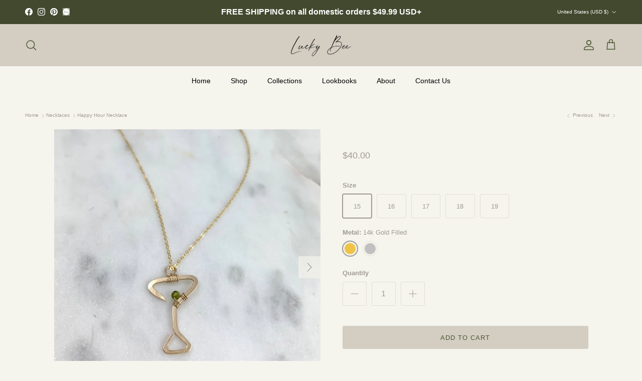

--- FILE ---
content_type: text/html; charset=utf-8
request_url: https://luckybeejewelry.com/collections/necklaces-1/products/happy-hour-necklace
body_size: 45296
content:
<!doctype html>
<html class="no-js" lang="en" dir="ltr">
<head><meta charset="utf-8">
<meta name="viewport" content="width=device-width,initial-scale=1">
<title>Happy Hour Necklace &ndash; Lucky Bee Jewelry</title><link rel="canonical" href="https://luckybeejewelry.com/products/happy-hour-necklace"><meta name="description" content="&quot;It&#39;s 5 O&#39; Clock Somewhere&quot; Get your martini glass and celebrate life! Our &quot;Happy Hour&quot; martini glass necklace has  been hand forged featuring a Swarovski Olive Green crystal wire wrapped on it. Celebrate every moment and be grateful!DETAILS Martini glass pendant: 25mm Slightly hammered to reflect light. Available in 1"><meta property="og:site_name" content="Lucky Bee Jewelry">
<meta property="og:url" content="https://luckybeejewelry.com/products/happy-hour-necklace">
<meta property="og:title" content="Happy Hour Necklace">
<meta property="og:type" content="product">
<meta property="og:description" content="&quot;It&#39;s 5 O&#39; Clock Somewhere&quot; Get your martini glass and celebrate life! Our &quot;Happy Hour&quot; martini glass necklace has  been hand forged featuring a Swarovski Olive Green crystal wire wrapped on it. Celebrate every moment and be grateful!DETAILS Martini glass pendant: 25mm Slightly hammered to reflect light. Available in 1"><meta property="og:image" content="http://luckybeejewelry.com/cdn/shop/products/martini_glass3.jpg?crop=center&height=1200&v=1552490834&width=1200">
  <meta property="og:image:secure_url" content="https://luckybeejewelry.com/cdn/shop/products/martini_glass3.jpg?crop=center&height=1200&v=1552490834&width=1200">
  <meta property="og:image:width" content="800">
  <meta property="og:image:height" content="800"><meta property="og:price:amount" content="40.00">
  <meta property="og:price:currency" content="USD"><meta name="twitter:card" content="summary_large_image">
<meta name="twitter:title" content="Happy Hour Necklace">
<meta name="twitter:description" content="&quot;It&#39;s 5 O&#39; Clock Somewhere&quot; Get your martini glass and celebrate life! Our &quot;Happy Hour&quot; martini glass necklace has  been hand forged featuring a Swarovski Olive Green crystal wire wrapped on it. Celebrate every moment and be grateful!DETAILS Martini glass pendant: 25mm Slightly hammered to reflect light. Available in 1">
<style>@font-face {
  font-family: Handlee;
  font-weight: 400;
  font-style: normal;
  font-display: fallback;
  src: url("//luckybeejewelry.com/cdn/fonts/handlee/handlee_n4.e09be80d1dff9f38768cf71ac8b0b3be3d7f9119.woff2") format("woff2"),
       url("//luckybeejewelry.com/cdn/fonts/handlee/handlee_n4.081a97ceff5641279bbf8a840ba142543b41006e.woff") format("woff");
}
:root {
  --page-container-width:          1420px;
  --reading-container-width:       720px;
  --divider-opacity:               0.14;
  --gutter-large:                  30px;
  --gutter-desktop:                20px;
  --gutter-mobile:                 16px;
  --section-padding:               50px;
  --larger-section-padding:        80px;
  --larger-section-padding-mobile: 60px;
  --largest-section-padding:       110px;
  --aos-animate-duration:          0.6s;

  --base-font-family:              "system_ui", -apple-system, 'Segoe UI', Roboto, 'Helvetica Neue', 'Noto Sans', 'Liberation Sans', Arial, sans-serif, 'Apple Color Emoji', 'Segoe UI Emoji', 'Segoe UI Symbol', 'Noto Color Emoji';
  --base-font-weight:              400;
  --base-font-style:               normal;
  --heading-font-family:           "system_ui", -apple-system, 'Segoe UI', Roboto, 'Helvetica Neue', 'Noto Sans', 'Liberation Sans', Arial, sans-serif, 'Apple Color Emoji', 'Segoe UI Emoji', 'Segoe UI Symbol', 'Noto Color Emoji';
  --heading-font-weight:           400;
  --heading-font-style:            normal;
  --heading-font-letter-spacing:   -0.02em;
  --logo-font-family:              Handlee, cursive;
  --logo-font-weight:              400;
  --logo-font-style:               normal;
  --nav-font-family:               "system_ui", -apple-system, 'Segoe UI', Roboto, 'Helvetica Neue', 'Noto Sans', 'Liberation Sans', Arial, sans-serif, 'Apple Color Emoji', 'Segoe UI Emoji', 'Segoe UI Symbol', 'Noto Color Emoji';
  --nav-font-weight:               400;
  --nav-font-style:                normal;

  --base-text-size:13px;
  --base-line-height:              1.6;
  --input-text-size:16px;
  --smaller-text-size-1:10px;
  --smaller-text-size-2:14px;
  --smaller-text-size-3:10px;
  --smaller-text-size-4:9px;
  --larger-text-size:23px;
  --super-large-text-size:40px;
  --super-large-mobile-text-size:18px;
  --larger-mobile-text-size:18px;
  --logo-text-size:22px;--btn-letter-spacing: 0.08em;
    --btn-text-transform: uppercase;
    --button-text-size: 11px;
    --quickbuy-button-text-size: 11;
    --small-feature-link-font-size: 0.75em;
    --input-btn-padding-top:             1.2em;
    --input-btn-padding-bottom:          1.2em;--heading-text-transform:none;
  --nav-text-size:                      14px;
  --mobile-menu-font-weight:            600;

  --body-bg-color:                      245 244 237;
  --bg-color:                           245 244 237;
  --body-text-color:                    159 155 148;
  --text-color:                         159 155 148;

  --header-text-col:                    #4b5a2f;--header-text-hover-col:             var(--header-text-col);--header-bg-col:                     #d3cdc2;
  --heading-color:                     245 244 237;
  --body-heading-color:                245 244 237;
  --heading-divider-col:               #f5f4ed;

  --logo-col:                          #171717;
  --main-nav-bg:                       #f5f4ed;
  --main-nav-link-col:                 #000000;
  --main-nav-link-hover-col:           #5c5c5c;
  --main-nav-link-featured-col:        #4b5a2f;

  --link-color:                        211 205 194;
  --body-link-color:                   211 205 194;

  --btn-bg-color:                        211 205 194;
  --btn-bg-hover-color:                  159 155 148;
  --btn-border-color:                    211 205 194;
  --btn-border-hover-color:              159 155 148;
  --btn-text-color:                      75 90 47;
  --btn-text-hover-color:                75 90 47;--btn-alt-bg-color:                    75 90 47;
  --btn-alt-text-color:                  245 244 237;
  --btn-alt-border-color:                75 90 47;
  --btn-alt-border-hover-color:          75 90 47;--btn-ter-bg-color:                    230 228 211;
  --btn-ter-text-color:                  108 104 97;
  --btn-ter-bg-hover-color:              211 205 194;
  --btn-ter-text-hover-color:            75 90 47;--btn-border-radius: 3px;--color-scheme-default:                             #f5f4ed;
  --color-scheme-default-color:                       245 244 237;
  --color-scheme-default-text-color:                  159 155 148;
  --color-scheme-default-head-color:                  245 244 237;
  --color-scheme-default-link-color:                  211 205 194;
  --color-scheme-default-btn-text-color:              75 90 47;
  --color-scheme-default-btn-text-hover-color:        75 90 47;
  --color-scheme-default-btn-bg-color:                211 205 194;
  --color-scheme-default-btn-bg-hover-color:          159 155 148;
  --color-scheme-default-btn-border-color:            211 205 194;
  --color-scheme-default-btn-border-hover-color:      159 155 148;
  --color-scheme-default-btn-alt-text-color:          245 244 237;
  --color-scheme-default-btn-alt-bg-color:            75 90 47;
  --color-scheme-default-btn-alt-border-color:        75 90 47;
  --color-scheme-default-btn-alt-border-hover-color:  75 90 47;

  --color-scheme-1:                             #d3cdc2;
  --color-scheme-1-color:                       211 205 194;
  --color-scheme-1-text-color:                  52 52 52;
  --color-scheme-1-head-color:                  52 52 52;
  --color-scheme-1-link-color:                  75 90 47;
  --color-scheme-1-btn-text-color:              255 255 255;
  --color-scheme-1-btn-text-hover-color:        255 255 255;
  --color-scheme-1-btn-bg-color:                110 116 99;
  --color-scheme-1-btn-bg-hover-color:          99 113 73;
  --color-scheme-1-btn-border-color:            110 116 99;
  --color-scheme-1-btn-border-hover-color:      99 113 73;
  --color-scheme-1-btn-alt-text-color:          35 35 35;
  --color-scheme-1-btn-alt-bg-color:            211 205 194;
  --color-scheme-1-btn-alt-border-color:        35 35 35;
  --color-scheme-1-btn-alt-border-hover-color:  35 35 35;

  --color-scheme-2:                             #ffffff;
  --color-scheme-2-color:                       255 255 255;
  --color-scheme-2-text-color:                  52 52 52;
  --color-scheme-2-head-color:                  52 52 52;
  --color-scheme-2-link-color:                  52 52 52;
  --color-scheme-2-btn-text-color:              255 255 255;
  --color-scheme-2-btn-text-hover-color:        255 255 255;
  --color-scheme-2-btn-bg-color:                99 113 73;
  --color-scheme-2-btn-bg-hover-color:          159 155 148;
  --color-scheme-2-btn-border-color:            99 113 73;
  --color-scheme-2-btn-border-hover-color:      159 155 148;
  --color-scheme-2-btn-alt-text-color:          35 35 35;
  --color-scheme-2-btn-alt-bg-color:            245 244 237;
  --color-scheme-2-btn-alt-border-color:        35 35 35;
  --color-scheme-2-btn-alt-border-hover-color:  35 35 35;

  /* Shop Pay payment terms */
  --payment-terms-background-color:    #f5f4ed;--quickbuy-bg: 245 244 237;--body-input-background-color:       rgb(var(--body-bg-color));
  --input-background-color:            rgb(var(--body-bg-color));
  --body-input-text-color:             var(--body-text-color);
  --input-text-color:                  var(--body-text-color);
  --body-input-border-color:           rgb(224, 222, 215);
  --input-border-color:                rgb(224, 222, 215);
  --input-border-color-hover:          rgb(198, 195, 188);
  --input-border-color-active:         rgb(159, 155, 148);

  --swatch-cross-svg:                  url("data:image/svg+xml,%3Csvg xmlns='http://www.w3.org/2000/svg' width='240' height='240' viewBox='0 0 24 24' fill='none' stroke='rgb(224, 222, 215)' stroke-width='0.09' preserveAspectRatio='none' %3E%3Cline x1='24' y1='0' x2='0' y2='24'%3E%3C/line%3E%3C/svg%3E");
  --swatch-cross-hover:                url("data:image/svg+xml,%3Csvg xmlns='http://www.w3.org/2000/svg' width='240' height='240' viewBox='0 0 24 24' fill='none' stroke='rgb(198, 195, 188)' stroke-width='0.09' preserveAspectRatio='none' %3E%3Cline x1='24' y1='0' x2='0' y2='24'%3E%3C/line%3E%3C/svg%3E");
  --swatch-cross-active:               url("data:image/svg+xml,%3Csvg xmlns='http://www.w3.org/2000/svg' width='240' height='240' viewBox='0 0 24 24' fill='none' stroke='rgb(159, 155, 148)' stroke-width='0.09' preserveAspectRatio='none' %3E%3Cline x1='24' y1='0' x2='0' y2='24'%3E%3C/line%3E%3C/svg%3E");

  --footer-divider-col:                #4b5a2f;
  --footer-text-col:                   245 244 237;
  --footer-heading-col:                243 244 236;
  --footer-bg:                         #42492f;--product-label-overlay-justify: flex-start;--product-label-overlay-align: flex-start;--product-label-overlay-reduction-text:   #ffffff;
  --product-label-overlay-reduction-bg:     #000000;
  --product-label-overlay-stock-text:       #ffffff;
  --product-label-overlay-stock-bg:         #6e7463;
  --product-label-overlay-new-text:         #ffffff;
  --product-label-overlay-new-bg:           #251e19;
  --product-label-overlay-meta-text:        #ffffff;
  --product-label-overlay-meta-bg:          #c9ad72;
  --product-label-sale-text:                #171717;
  --product-label-sold-text:                #171717;
  --product-label-preorder-text:            #3ea36a;

  --product-block-crop-align:               center;

  
  --product-block-price-align:              flex-start;
  --product-block-price-item-margin-start:  initial;
  --product-block-price-item-margin-end:    .5rem;
  

  --collection-block-image-position:   center center;

  --swatch-picker-image-size:          30px;
  --swatch-crop-align:                 top center;

  --image-overlay-text-color:          245 244 237;--image-overlay-bg:                  rgba(200, 202, 195, 0.0);
  --image-overlay-shadow-start:        rgb(0 0 0 / 0.39);
  --image-overlay-box-opacity:         0.0;--product-inventory-ok-box-color:            #f2faf0;
  --product-inventory-ok-text-color:           #108043;
  --product-inventory-ok-icon-box-fill-color:  #fff;
  --product-inventory-low-box-color:           #f5f4ed;
  --product-inventory-low-text-color:          #3ea36a;
  --product-inventory-low-icon-box-fill-color: #fff;
  --product-inventory-low-text-color-channels: 16, 128, 67;
  --product-inventory-ok-text-color-channels:  62, 163, 106;

  --rating-star-color: 82 65 41;--overlay-align-left: start;
    --overlay-align-right: end;}html[dir=rtl] {
  --overlay-right-text-m-left: 0;
  --overlay-right-text-m-right: auto;
  --overlay-left-shadow-left-left: 15%;
  --overlay-left-shadow-left-right: -50%;
  --overlay-left-shadow-right-left: -85%;
  --overlay-left-shadow-right-right: 0;
}.image-overlay--bg-box .text-overlay .text-overlay__text {
    --image-overlay-box-bg: 245 244 237;
    --heading-color: var(--body-heading-color);
    --text-color: var(--body-text-color);
    --link-color: var(--body-link-color);
  }::selection {
    background: rgb(var(--body-heading-color));
    color: rgb(var(--body-bg-color));
  }
  ::-moz-selection {
    background: rgb(var(--body-heading-color));
    color: rgb(var(--body-bg-color));
  }.use-color-scheme--default {
  --product-label-sale-text:           #171717;
  --product-label-sold-text:           #171717;
  --product-label-preorder-text:       #3ea36a;
  --input-background-color:            rgb(var(--body-bg-color));
  --input-text-color:                  var(--body-input-text-color);
  --input-border-color:                rgb(224, 222, 215);
  --input-border-color-hover:          rgb(198, 195, 188);
  --input-border-color-active:         rgb(159, 155, 148);
}</style>

  <link href="//luckybeejewelry.com/cdn/shop/t/35/assets/main.css?v=43422827842528680071738330014" rel="stylesheet" type="text/css" media="all" />
<link rel="stylesheet" href="//luckybeejewelry.com/cdn/shop/t/35/assets/swatches.css?v=125461898612450567251740173946" media="print" onload="this.media='all'">
    <noscript><link rel="stylesheet" href="//luckybeejewelry.com/cdn/shop/t/35/assets/swatches.css?v=125461898612450567251740173946"></noscript><script>
    document.documentElement.className = document.documentElement.className.replace('no-js', 'js');

    window.theme = {
      info: {
        name: 'Symmetry',
        version: '7.4.0'
      },
      device: {
        hasTouch: window.matchMedia('(any-pointer: coarse)').matches,
        hasHover: window.matchMedia('(hover: hover)').matches
      },
      mediaQueries: {
        md: '(min-width: 768px)',
        productMediaCarouselBreak: '(min-width: 1041px)'
      },
      routes: {
        base: 'https://luckybeejewelry.com',
        cart: '/cart',
        cartAdd: '/cart/add.js',
        cartUpdate: '/cart/update.js',
        predictiveSearch: '/search/suggest'
      },
      strings: {
        cartTermsConfirmation: "You must agree to the terms and conditions before continuing.",
        cartItemsQuantityError: "You can only add [QUANTITY] of this item to your cart.",
        generalSearchViewAll: "View all search results",
        noStock: "Sold out",
        noVariant: "Unavailable",
        productsProductChooseA: "Choose a",
        generalSearchPages: "Pages",
        generalSearchNoResultsWithoutTerms: "Sorry, we couldnʼt find any results",
        shippingCalculator: {
          singleRate: "There is one shipping rate for this destination:",
          multipleRates: "There are multiple shipping rates for this destination:",
          noRates: "We do not ship to this destination."
        }
      },
      settings: {
        moneyWithCurrencyFormat: "${{amount}} USD",
        cartType: "drawer",
        afterAddToCart: "page",
        quickbuyStyle: "button",
        externalLinksNewTab: true,
        internalLinksSmoothScroll: true
      }
    }

    theme.inlineNavigationCheck = function() {
      var pageHeader = document.querySelector('.pageheader'),
          inlineNavContainer = pageHeader.querySelector('.logo-area__left__inner'),
          inlineNav = inlineNavContainer.querySelector('.navigation--left');
      if (inlineNav && getComputedStyle(inlineNav).display != 'none') {
        var inlineMenuCentered = document.querySelector('.pageheader--layout-inline-menu-center'),
            logoContainer = document.querySelector('.logo-area__middle__inner');
        if(inlineMenuCentered) {
          var rightWidth = document.querySelector('.logo-area__right__inner').clientWidth,
              middleWidth = logoContainer.clientWidth,
              logoArea = document.querySelector('.logo-area'),
              computedLogoAreaStyle = getComputedStyle(logoArea),
              logoAreaInnerWidth = logoArea.clientWidth - Math.ceil(parseFloat(computedLogoAreaStyle.paddingLeft)) - Math.ceil(parseFloat(computedLogoAreaStyle.paddingRight)),
              availableNavWidth = logoAreaInnerWidth - Math.max(rightWidth, middleWidth) * 2 - 40;
          inlineNavContainer.style.maxWidth = availableNavWidth + 'px';
        }

        var firstInlineNavLink = inlineNav.querySelector('.navigation__item:first-child'),
            lastInlineNavLink = inlineNav.querySelector('.navigation__item:last-child');
        if (lastInlineNavLink) {
          var inlineNavWidth = null;
          if(document.querySelector('html[dir=rtl]')) {
            inlineNavWidth = firstInlineNavLink.offsetLeft - lastInlineNavLink.offsetLeft + firstInlineNavLink.offsetWidth;
          } else {
            inlineNavWidth = lastInlineNavLink.offsetLeft - firstInlineNavLink.offsetLeft + lastInlineNavLink.offsetWidth;
          }
          if (inlineNavContainer.offsetWidth >= inlineNavWidth) {
            pageHeader.classList.add('pageheader--layout-inline-permitted');
            var tallLogo = logoContainer.clientHeight > lastInlineNavLink.clientHeight + 20;
            if (tallLogo) {
              inlineNav.classList.add('navigation--tight-underline');
            } else {
              inlineNav.classList.remove('navigation--tight-underline');
            }
          } else {
            pageHeader.classList.remove('pageheader--layout-inline-permitted');
          }
        }
      }
    };

    theme.setInitialHeaderHeightProperty = () => {
      const section = document.querySelector('.section-header');
      if (section) {
        document.documentElement.style.setProperty('--theme-header-height', Math.ceil(section.clientHeight) + 'px');
      }
    };
  </script>

  <script src="//luckybeejewelry.com/cdn/shop/t/35/assets/main.js?v=74462154655922143831738330014" defer></script>
    <script src="//luckybeejewelry.com/cdn/shop/t/35/assets/animate-on-scroll.js?v=15249566486942820451738330013" defer></script>
    <link href="//luckybeejewelry.com/cdn/shop/t/35/assets/animate-on-scroll.css?v=116824741000487223811738330013" rel="stylesheet" type="text/css" media="all" />
  

  <script>window.performance && window.performance.mark && window.performance.mark('shopify.content_for_header.start');</script><meta id="shopify-digital-wallet" name="shopify-digital-wallet" content="/1497956409/digital_wallets/dialog">
<meta name="shopify-checkout-api-token" content="675d67086c06e89397ec73ef0d9273ac">
<meta id="in-context-paypal-metadata" data-shop-id="1497956409" data-venmo-supported="false" data-environment="production" data-locale="en_US" data-paypal-v4="true" data-currency="USD">
<link rel="alternate" type="application/json+oembed" href="https://luckybeejewelry.com/products/happy-hour-necklace.oembed">
<script async="async" src="/checkouts/internal/preloads.js?locale=en-US"></script>
<link rel="preconnect" href="https://shop.app" crossorigin="anonymous">
<script async="async" src="https://shop.app/checkouts/internal/preloads.js?locale=en-US&shop_id=1497956409" crossorigin="anonymous"></script>
<script id="apple-pay-shop-capabilities" type="application/json">{"shopId":1497956409,"countryCode":"US","currencyCode":"USD","merchantCapabilities":["supports3DS"],"merchantId":"gid:\/\/shopify\/Shop\/1497956409","merchantName":"Lucky Bee Jewelry","requiredBillingContactFields":["postalAddress","email"],"requiredShippingContactFields":["postalAddress","email"],"shippingType":"shipping","supportedNetworks":["visa","masterCard","amex","discover","elo","jcb"],"total":{"type":"pending","label":"Lucky Bee Jewelry","amount":"1.00"},"shopifyPaymentsEnabled":true,"supportsSubscriptions":true}</script>
<script id="shopify-features" type="application/json">{"accessToken":"675d67086c06e89397ec73ef0d9273ac","betas":["rich-media-storefront-analytics"],"domain":"luckybeejewelry.com","predictiveSearch":true,"shopId":1497956409,"locale":"en"}</script>
<script>var Shopify = Shopify || {};
Shopify.shop = "lucky-bee-jewelry.myshopify.com";
Shopify.locale = "en";
Shopify.currency = {"active":"USD","rate":"1.0"};
Shopify.country = "US";
Shopify.theme = {"name":"Updated copy of Updated copy of Updated copy of...","id":143172206750,"schema_name":"Symmetry","schema_version":"7.4.0","theme_store_id":568,"role":"main"};
Shopify.theme.handle = "null";
Shopify.theme.style = {"id":null,"handle":null};
Shopify.cdnHost = "luckybeejewelry.com/cdn";
Shopify.routes = Shopify.routes || {};
Shopify.routes.root = "/";</script>
<script type="module">!function(o){(o.Shopify=o.Shopify||{}).modules=!0}(window);</script>
<script>!function(o){function n(){var o=[];function n(){o.push(Array.prototype.slice.apply(arguments))}return n.q=o,n}var t=o.Shopify=o.Shopify||{};t.loadFeatures=n(),t.autoloadFeatures=n()}(window);</script>
<script>
  window.ShopifyPay = window.ShopifyPay || {};
  window.ShopifyPay.apiHost = "shop.app\/pay";
  window.ShopifyPay.redirectState = null;
</script>
<script id="shop-js-analytics" type="application/json">{"pageType":"product"}</script>
<script defer="defer" async type="module" src="//luckybeejewelry.com/cdn/shopifycloud/shop-js/modules/v2/client.init-shop-cart-sync_dlpDe4U9.en.esm.js"></script>
<script defer="defer" async type="module" src="//luckybeejewelry.com/cdn/shopifycloud/shop-js/modules/v2/chunk.common_FunKbpTJ.esm.js"></script>
<script type="module">
  await import("//luckybeejewelry.com/cdn/shopifycloud/shop-js/modules/v2/client.init-shop-cart-sync_dlpDe4U9.en.esm.js");
await import("//luckybeejewelry.com/cdn/shopifycloud/shop-js/modules/v2/chunk.common_FunKbpTJ.esm.js");

  window.Shopify.SignInWithShop?.initShopCartSync?.({"fedCMEnabled":true,"windoidEnabled":true});

</script>
<script defer="defer" async type="module" src="//luckybeejewelry.com/cdn/shopifycloud/shop-js/modules/v2/client.payment-terms_g-geHK5T.en.esm.js"></script>
<script defer="defer" async type="module" src="//luckybeejewelry.com/cdn/shopifycloud/shop-js/modules/v2/chunk.common_FunKbpTJ.esm.js"></script>
<script defer="defer" async type="module" src="//luckybeejewelry.com/cdn/shopifycloud/shop-js/modules/v2/chunk.modal_n1zSoh3t.esm.js"></script>
<script type="module">
  await import("//luckybeejewelry.com/cdn/shopifycloud/shop-js/modules/v2/client.payment-terms_g-geHK5T.en.esm.js");
await import("//luckybeejewelry.com/cdn/shopifycloud/shop-js/modules/v2/chunk.common_FunKbpTJ.esm.js");
await import("//luckybeejewelry.com/cdn/shopifycloud/shop-js/modules/v2/chunk.modal_n1zSoh3t.esm.js");

  
</script>
<script>
  window.Shopify = window.Shopify || {};
  if (!window.Shopify.featureAssets) window.Shopify.featureAssets = {};
  window.Shopify.featureAssets['shop-js'] = {"shop-cart-sync":["modules/v2/client.shop-cart-sync_DIWHqfTk.en.esm.js","modules/v2/chunk.common_FunKbpTJ.esm.js"],"init-fed-cm":["modules/v2/client.init-fed-cm_CmNkGb1A.en.esm.js","modules/v2/chunk.common_FunKbpTJ.esm.js"],"shop-button":["modules/v2/client.shop-button_Dpfxl9vG.en.esm.js","modules/v2/chunk.common_FunKbpTJ.esm.js"],"init-shop-cart-sync":["modules/v2/client.init-shop-cart-sync_dlpDe4U9.en.esm.js","modules/v2/chunk.common_FunKbpTJ.esm.js"],"init-shop-email-lookup-coordinator":["modules/v2/client.init-shop-email-lookup-coordinator_DUdFDmvK.en.esm.js","modules/v2/chunk.common_FunKbpTJ.esm.js"],"init-windoid":["modules/v2/client.init-windoid_V_O5I0mt.en.esm.js","modules/v2/chunk.common_FunKbpTJ.esm.js"],"pay-button":["modules/v2/client.pay-button_x_P2fRzB.en.esm.js","modules/v2/chunk.common_FunKbpTJ.esm.js"],"shop-toast-manager":["modules/v2/client.shop-toast-manager_p8J9W8kY.en.esm.js","modules/v2/chunk.common_FunKbpTJ.esm.js"],"shop-cash-offers":["modules/v2/client.shop-cash-offers_CtPYbIPM.en.esm.js","modules/v2/chunk.common_FunKbpTJ.esm.js","modules/v2/chunk.modal_n1zSoh3t.esm.js"],"shop-login-button":["modules/v2/client.shop-login-button_C3-NmE42.en.esm.js","modules/v2/chunk.common_FunKbpTJ.esm.js","modules/v2/chunk.modal_n1zSoh3t.esm.js"],"avatar":["modules/v2/client.avatar_BTnouDA3.en.esm.js"],"init-shop-for-new-customer-accounts":["modules/v2/client.init-shop-for-new-customer-accounts_aeWumpsw.en.esm.js","modules/v2/client.shop-login-button_C3-NmE42.en.esm.js","modules/v2/chunk.common_FunKbpTJ.esm.js","modules/v2/chunk.modal_n1zSoh3t.esm.js"],"init-customer-accounts-sign-up":["modules/v2/client.init-customer-accounts-sign-up_CRLhpYdY.en.esm.js","modules/v2/client.shop-login-button_C3-NmE42.en.esm.js","modules/v2/chunk.common_FunKbpTJ.esm.js","modules/v2/chunk.modal_n1zSoh3t.esm.js"],"init-customer-accounts":["modules/v2/client.init-customer-accounts_BkuyBVsz.en.esm.js","modules/v2/client.shop-login-button_C3-NmE42.en.esm.js","modules/v2/chunk.common_FunKbpTJ.esm.js","modules/v2/chunk.modal_n1zSoh3t.esm.js"],"shop-follow-button":["modules/v2/client.shop-follow-button_DDNA7Aw9.en.esm.js","modules/v2/chunk.common_FunKbpTJ.esm.js","modules/v2/chunk.modal_n1zSoh3t.esm.js"],"checkout-modal":["modules/v2/client.checkout-modal_EOl6FxyC.en.esm.js","modules/v2/chunk.common_FunKbpTJ.esm.js","modules/v2/chunk.modal_n1zSoh3t.esm.js"],"lead-capture":["modules/v2/client.lead-capture_LZVhB0lN.en.esm.js","modules/v2/chunk.common_FunKbpTJ.esm.js","modules/v2/chunk.modal_n1zSoh3t.esm.js"],"shop-login":["modules/v2/client.shop-login_D4d_T_FR.en.esm.js","modules/v2/chunk.common_FunKbpTJ.esm.js","modules/v2/chunk.modal_n1zSoh3t.esm.js"],"payment-terms":["modules/v2/client.payment-terms_g-geHK5T.en.esm.js","modules/v2/chunk.common_FunKbpTJ.esm.js","modules/v2/chunk.modal_n1zSoh3t.esm.js"]};
</script>
<script>(function() {
  var isLoaded = false;
  function asyncLoad() {
    if (isLoaded) return;
    isLoaded = true;
    var urls = ["https:\/\/chimpstatic.com\/mcjs-connected\/js\/users\/bb9e21543b6c8b3931e611283\/49426e179dfbfbf497360d901.js?shop=lucky-bee-jewelry.myshopify.com","https:\/\/shopify.covet.pics\/covet-pics-widget-inject.js?shop=lucky-bee-jewelry.myshopify.com","https:\/\/cdn.nfcube.com\/instafeed-061da7a9931683772723a7b8e70a67ca.js?shop=lucky-bee-jewelry.myshopify.com","https:\/\/a.mailmunch.co\/widgets\/site-885276-bfe19908e46a965bb58a800f900b4673e82b88d4.js?shop=lucky-bee-jewelry.myshopify.com"];
    for (var i = 0; i < urls.length; i++) {
      var s = document.createElement('script');
      s.type = 'text/javascript';
      s.async = true;
      s.src = urls[i];
      var x = document.getElementsByTagName('script')[0];
      x.parentNode.insertBefore(s, x);
    }
  };
  if(window.attachEvent) {
    window.attachEvent('onload', asyncLoad);
  } else {
    window.addEventListener('load', asyncLoad, false);
  }
})();</script>
<script id="__st">var __st={"a":1497956409,"offset":-18000,"reqid":"7fdaca97-be6d-4434-b84e-d14599f0110d-1765658441","pageurl":"luckybeejewelry.com\/collections\/necklaces-1\/products\/happy-hour-necklace","u":"c4ad6f5805ef","p":"product","rtyp":"product","rid":2101895397433};</script>
<script>window.ShopifyPaypalV4VisibilityTracking = true;</script>
<script id="captcha-bootstrap">!function(){'use strict';const t='contact',e='account',n='new_comment',o=[[t,t],['blogs',n],['comments',n],[t,'customer']],c=[[e,'customer_login'],[e,'guest_login'],[e,'recover_customer_password'],[e,'create_customer']],r=t=>t.map((([t,e])=>`form[action*='/${t}']:not([data-nocaptcha='true']) input[name='form_type'][value='${e}']`)).join(','),a=t=>()=>t?[...document.querySelectorAll(t)].map((t=>t.form)):[];function s(){const t=[...o],e=r(t);return a(e)}const i='password',u='form_key',d=['recaptcha-v3-token','g-recaptcha-response','h-captcha-response',i],f=()=>{try{return window.sessionStorage}catch{return}},m='__shopify_v',_=t=>t.elements[u];function p(t,e,n=!1){try{const o=window.sessionStorage,c=JSON.parse(o.getItem(e)),{data:r}=function(t){const{data:e,action:n}=t;return t[m]||n?{data:e,action:n}:{data:t,action:n}}(c);for(const[e,n]of Object.entries(r))t.elements[e]&&(t.elements[e].value=n);n&&o.removeItem(e)}catch(o){console.error('form repopulation failed',{error:o})}}const l='form_type',E='cptcha';function T(t){t.dataset[E]=!0}const w=window,h=w.document,L='Shopify',v='ce_forms',y='captcha';let A=!1;((t,e)=>{const n=(g='f06e6c50-85a8-45c8-87d0-21a2b65856fe',I='https://cdn.shopify.com/shopifycloud/storefront-forms-hcaptcha/ce_storefront_forms_captcha_hcaptcha.v1.5.2.iife.js',D={infoText:'Protected by hCaptcha',privacyText:'Privacy',termsText:'Terms'},(t,e,n)=>{const o=w[L][v],c=o.bindForm;if(c)return c(t,g,e,D).then(n);var r;o.q.push([[t,g,e,D],n]),r=I,A||(h.body.append(Object.assign(h.createElement('script'),{id:'captcha-provider',async:!0,src:r})),A=!0)});var g,I,D;w[L]=w[L]||{},w[L][v]=w[L][v]||{},w[L][v].q=[],w[L][y]=w[L][y]||{},w[L][y].protect=function(t,e){n(t,void 0,e),T(t)},Object.freeze(w[L][y]),function(t,e,n,w,h,L){const[v,y,A,g]=function(t,e,n){const i=e?o:[],u=t?c:[],d=[...i,...u],f=r(d),m=r(i),_=r(d.filter((([t,e])=>n.includes(e))));return[a(f),a(m),a(_),s()]}(w,h,L),I=t=>{const e=t.target;return e instanceof HTMLFormElement?e:e&&e.form},D=t=>v().includes(t);t.addEventListener('submit',(t=>{const e=I(t);if(!e)return;const n=D(e)&&!e.dataset.hcaptchaBound&&!e.dataset.recaptchaBound,o=_(e),c=g().includes(e)&&(!o||!o.value);(n||c)&&t.preventDefault(),c&&!n&&(function(t){try{if(!f())return;!function(t){const e=f();if(!e)return;const n=_(t);if(!n)return;const o=n.value;o&&e.removeItem(o)}(t);const e=Array.from(Array(32),(()=>Math.random().toString(36)[2])).join('');!function(t,e){_(t)||t.append(Object.assign(document.createElement('input'),{type:'hidden',name:u})),t.elements[u].value=e}(t,e),function(t,e){const n=f();if(!n)return;const o=[...t.querySelectorAll(`input[type='${i}']`)].map((({name:t})=>t)),c=[...d,...o],r={};for(const[a,s]of new FormData(t).entries())c.includes(a)||(r[a]=s);n.setItem(e,JSON.stringify({[m]:1,action:t.action,data:r}))}(t,e)}catch(e){console.error('failed to persist form',e)}}(e),e.submit())}));const S=(t,e)=>{t&&!t.dataset[E]&&(n(t,e.some((e=>e===t))),T(t))};for(const o of['focusin','change'])t.addEventListener(o,(t=>{const e=I(t);D(e)&&S(e,y())}));const B=e.get('form_key'),M=e.get(l),P=B&&M;t.addEventListener('DOMContentLoaded',(()=>{const t=y();if(P)for(const e of t)e.elements[l].value===M&&p(e,B);[...new Set([...A(),...v().filter((t=>'true'===t.dataset.shopifyCaptcha))])].forEach((e=>S(e,t)))}))}(h,new URLSearchParams(w.location.search),n,t,e,['guest_login'])})(!0,!0)}();</script>
<script integrity="sha256-52AcMU7V7pcBOXWImdc/TAGTFKeNjmkeM1Pvks/DTgc=" data-source-attribution="shopify.loadfeatures" defer="defer" src="//luckybeejewelry.com/cdn/shopifycloud/storefront/assets/storefront/load_feature-81c60534.js" crossorigin="anonymous"></script>
<script crossorigin="anonymous" defer="defer" src="//luckybeejewelry.com/cdn/shopifycloud/storefront/assets/shopify_pay/storefront-65b4c6d7.js?v=20250812"></script>
<script data-source-attribution="shopify.dynamic_checkout.dynamic.init">var Shopify=Shopify||{};Shopify.PaymentButton=Shopify.PaymentButton||{isStorefrontPortableWallets:!0,init:function(){window.Shopify.PaymentButton.init=function(){};var t=document.createElement("script");t.src="https://luckybeejewelry.com/cdn/shopifycloud/portable-wallets/latest/portable-wallets.en.js",t.type="module",document.head.appendChild(t)}};
</script>
<script data-source-attribution="shopify.dynamic_checkout.buyer_consent">
  function portableWalletsHideBuyerConsent(e){var t=document.getElementById("shopify-buyer-consent"),n=document.getElementById("shopify-subscription-policy-button");t&&n&&(t.classList.add("hidden"),t.setAttribute("aria-hidden","true"),n.removeEventListener("click",e))}function portableWalletsShowBuyerConsent(e){var t=document.getElementById("shopify-buyer-consent"),n=document.getElementById("shopify-subscription-policy-button");t&&n&&(t.classList.remove("hidden"),t.removeAttribute("aria-hidden"),n.addEventListener("click",e))}window.Shopify?.PaymentButton&&(window.Shopify.PaymentButton.hideBuyerConsent=portableWalletsHideBuyerConsent,window.Shopify.PaymentButton.showBuyerConsent=portableWalletsShowBuyerConsent);
</script>
<script data-source-attribution="shopify.dynamic_checkout.cart.bootstrap">document.addEventListener("DOMContentLoaded",(function(){function t(){return document.querySelector("shopify-accelerated-checkout-cart, shopify-accelerated-checkout")}if(t())Shopify.PaymentButton.init();else{new MutationObserver((function(e,n){t()&&(Shopify.PaymentButton.init(),n.disconnect())})).observe(document.body,{childList:!0,subtree:!0})}}));
</script>
<link id="shopify-accelerated-checkout-styles" rel="stylesheet" media="screen" href="https://luckybeejewelry.com/cdn/shopifycloud/portable-wallets/latest/accelerated-checkout-backwards-compat.css" crossorigin="anonymous">
<style id="shopify-accelerated-checkout-cart">
        #shopify-buyer-consent {
  margin-top: 1em;
  display: inline-block;
  width: 100%;
}

#shopify-buyer-consent.hidden {
  display: none;
}

#shopify-subscription-policy-button {
  background: none;
  border: none;
  padding: 0;
  text-decoration: underline;
  font-size: inherit;
  cursor: pointer;
}

#shopify-subscription-policy-button::before {
  box-shadow: none;
}

      </style>
<script id="sections-script" data-sections="related-products" defer="defer" src="//luckybeejewelry.com/cdn/shop/t/35/compiled_assets/scripts.js?1029"></script>
<script>window.performance && window.performance.mark && window.performance.mark('shopify.content_for_header.end');</script>
<!-- CC Custom Head Start --><!-- CC Custom Head End --><!-- BEGIN app block: shopify://apps/judge-me-reviews/blocks/judgeme_core/61ccd3b1-a9f2-4160-9fe9-4fec8413e5d8 --><!-- Start of Judge.me Core -->




<link rel="dns-prefetch" href="https://cdnwidget.judge.me">
<link rel="dns-prefetch" href="https://cdn.judge.me">
<link rel="dns-prefetch" href="https://cdn1.judge.me">
<link rel="dns-prefetch" href="https://api.judge.me">

<script data-cfasync='false' class='jdgm-settings-script'>window.jdgmSettings={"pagination":5,"disable_web_reviews":false,"badge_no_review_text":"No reviews","badge_n_reviews_text":"{{ n }} review/reviews","badge_star_color":"#584646","hide_badge_preview_if_no_reviews":true,"badge_hide_text":false,"enforce_center_preview_badge":false,"widget_title":"Customer Reviews","widget_open_form_text":"Write a review","widget_close_form_text":"Cancel review","widget_refresh_page_text":"Refresh page","widget_summary_text":"Based on {{ number_of_reviews }} review/reviews","widget_no_review_text":"Be the first to write a review","widget_name_field_text":"Name","widget_verified_name_field_text":"Verified Name (public)","widget_name_placeholder_text":"Enter your name (public)","widget_required_field_error_text":"This field is required.","widget_email_field_text":"Email","widget_verified_email_field_text":"Verified Email (private, can not be edited)","widget_email_placeholder_text":"Enter your email (private)","widget_email_field_error_text":"Please enter a valid email address.","widget_rating_field_text":"Rating","widget_review_title_field_text":"Review Title","widget_review_title_placeholder_text":"Give your review a title","widget_review_body_field_text":"Review","widget_review_body_placeholder_text":"Write your comments here","widget_pictures_field_text":"Picture/Video (optional)","widget_submit_review_text":"Submit Review","widget_submit_verified_review_text":"Submit Verified Review","widget_submit_success_msg_with_auto_publish":"Thank you! Please refresh the page in a few moments to see your review. You can remove or edit your review by logging into \u003ca href='https://judge.me/login' target='_blank' rel='nofollow noopener'\u003eJudge.me\u003c/a\u003e","widget_submit_success_msg_no_auto_publish":"Thank you! Your review will be published as soon as it is approved by the shop admin. You can remove or edit your review by logging into \u003ca href='https://judge.me/login' target='_blank' rel='nofollow noopener'\u003eJudge.me\u003c/a\u003e","widget_show_default_reviews_out_of_total_text":"Showing {{ n_reviews_shown }} out of {{ n_reviews }} reviews.","widget_show_all_link_text":"Show all","widget_show_less_link_text":"Show less","widget_author_said_text":"{{ reviewer_name }} said:","widget_days_text":"{{ n }} days ago","widget_weeks_text":"{{ n }} week/weeks ago","widget_months_text":"{{ n }} month/months ago","widget_years_text":"{{ n }} year/years ago","widget_yesterday_text":"Yesterday","widget_today_text":"Today","widget_replied_text":"\u003e\u003e {{ shop_name }} replied:","widget_read_more_text":"Read more","widget_rating_filter_see_all_text":"See all reviews","widget_sorting_most_recent_text":"Most Recent","widget_sorting_highest_rating_text":"Highest Rating","widget_sorting_lowest_rating_text":"Lowest Rating","widget_sorting_with_pictures_text":"Only Pictures","widget_sorting_most_helpful_text":"Most Helpful","widget_open_question_form_text":"Ask a question","widget_reviews_subtab_text":"Reviews","widget_questions_subtab_text":"Questions","widget_question_label_text":"Question","widget_answer_label_text":"Answer","widget_question_placeholder_text":"Write your question here","widget_submit_question_text":"Submit Question","widget_question_submit_success_text":"Thank you for your question! We will notify you once it gets answered.","widget_star_color":"#584646","verified_badge_text":"Verified","verified_badge_placement":"left-of-reviewer-name","widget_hide_border":false,"widget_social_share":false,"all_reviews_include_out_of_store_products":true,"all_reviews_out_of_store_text":"(out of store)","all_reviews_product_name_prefix_text":"about","enable_review_pictures":true,"widget_product_reviews_subtab_text":"Product Reviews","widget_shop_reviews_subtab_text":"Shop Reviews","widget_write_a_store_review_text":"Write a Store Review","widget_other_languages_heading":"Reviews in Other Languages","widget_sorting_pictures_first_text":"Pictures First","floating_tab_button_name":"★ Reviews","floating_tab_title":"Let customers speak for us","floating_tab_url":"","floating_tab_url_enabled":false,"all_reviews_text_badge_text":"Customers rate us {{ shop.metafields.judgeme.all_reviews_rating | round: 1 }}/5 based on {{ shop.metafields.judgeme.all_reviews_count }} reviews.","all_reviews_text_badge_text_branded_style":"{{ shop.metafields.judgeme.all_reviews_rating | round: 1 }} out of 5 stars based on {{ shop.metafields.judgeme.all_reviews_count }} reviews","all_reviews_text_badge_url":"","featured_carousel_title":"Let customers speak for us","featured_carousel_count_text":"from {{ n }} reviews","featured_carousel_url":"","verified_count_badge_url":"","widget_star_use_custom_color":true,"picture_reminder_submit_button":"Upload Pictures","widget_sorting_videos_first_text":"Videos First","widget_review_pending_text":"Pending","remove_microdata_snippet":true,"preview_badge_no_question_text":"No questions","preview_badge_n_question_text":"{{ number_of_questions }} question/questions","widget_search_bar_placeholder":"Search reviews","widget_sorting_verified_only_text":"Verified only","featured_carousel_theme":"focused","featured_carousel_full_star_background":"#ABBABA","featured_carousel_verified_badge_enable":true,"featured_carousel_verified_badge_color":"#889B89","featured_carousel_more_reviews_button_text":"Read more reviews","featured_carousel_view_product_button_text":"View product","all_reviews_page_load_more_text":"Load More Reviews","widget_advanced_speed_features":5,"widget_public_name_text":"displayed publicly like","default_reviewer_name_has_non_latin":true,"widget_reviewer_anonymous":"Anonymous","medals_widget_title":"Judge.me Review Medals","widget_invalid_yt_video_url_error_text":"Not a YouTube video URL","widget_max_length_field_error_text":"Please enter no more than {0} characters.","widget_verified_by_shop_text":"Verified by Shop","widget_load_with_code_splitting":true,"widget_ugc_title":"Made by us, Shared by you","widget_ugc_subtitle":"Tag us to see your picture featured in our page","widget_ugc_primary_button_text":"Buy Now","widget_ugc_secondary_button_text":"Load More","widget_ugc_reviews_button_text":"View Reviews","widget_primary_color":"#7F9386","widget_enable_secondary_color":true,"widget_secondary_color":"#ecece7","widget_summary_average_rating_text":"{{ average_rating }} out of 5","widget_media_grid_title":"Customer photos \u0026 videos","widget_media_grid_see_more_text":"See more","widget_verified_by_judgeme_text":"Verified by Judge.me","widget_verified_by_judgeme_text_in_store_medals":"Verified by Judge.me","widget_media_field_exceed_quantity_message":"Sorry, we can only accept {{ max_media }} for one review.","widget_media_field_exceed_limit_message":"{{ file_name }} is too large, please select a {{ media_type }} less than {{ size_limit }}MB.","widget_review_submitted_text":"Review Submitted!","widget_question_submitted_text":"Question Submitted!","widget_close_form_text_question":"Cancel","widget_write_your_answer_here_text":"Write your answer here","widget_enabled_branded_link":true,"widget_show_collected_by_judgeme":true,"widget_collected_by_judgeme_text":"collected by Judge.me","widget_load_more_text":"Load More","widget_full_review_text":"Full Review","widget_read_more_reviews_text":"Read More Reviews","widget_read_questions_text":"Read Questions","widget_questions_and_answers_text":"Questions \u0026 Answers","widget_verified_by_text":"Verified by","widget_number_of_reviews_text":"{{ number_of_reviews }} reviews","widget_back_button_text":"Back","widget_next_button_text":"Next","widget_custom_forms_filter_button":"Filters","custom_forms_style":"vertical","how_reviews_are_collected":"How reviews are collected?","widget_gdpr_statement":"How we use your data: We’ll only contact you about the review you left, and only if necessary. By submitting your review, you agree to Judge.me’s \u003ca href='https://judge.me/terms' target='_blank' rel='nofollow noopener'\u003eterms\u003c/a\u003e, \u003ca href='https://judge.me/privacy' target='_blank' rel='nofollow noopener'\u003eprivacy\u003c/a\u003e and \u003ca href='https://judge.me/content-policy' target='_blank' rel='nofollow noopener'\u003econtent\u003c/a\u003e policies.","review_snippet_widget_round_border_style":true,"review_snippet_widget_card_color":"#FFFFFF","review_snippet_widget_slider_arrows_background_color":"#FFFFFF","review_snippet_widget_slider_arrows_color":"#000000","review_snippet_widget_star_color":"#339999","platform":"shopify","branding_url":"https://app.judge.me/reviews","branding_text":"Powered by Judge.me","locale":"en","reply_name":"Lucky Bee Jewelry","widget_version":"3.0","footer":true,"autopublish":true,"review_dates":true,"enable_custom_form":false,"enable_multi_locales_translations":false,"can_be_branded":false,"reply_name_text":"Lucky Bee Jewelry"};</script> <style class='jdgm-settings-style'>.jdgm-xx{left:0}:root{--jdgm-primary-color: #7F9386;--jdgm-secondary-color: #ecece7;--jdgm-star-color: #584646;--jdgm-write-review-text-color: white;--jdgm-write-review-bg-color: #7F9386;--jdgm-paginate-color: #7F9386;--jdgm-border-radius: 0;--jdgm-reviewer-name-color: #7F9386}.jdgm-histogram__bar-content{background-color:#7F9386}.jdgm-rev[data-verified-buyer=true] .jdgm-rev__icon.jdgm-rev__icon:after,.jdgm-rev__buyer-badge.jdgm-rev__buyer-badge{color:white;background-color:#7F9386}.jdgm-review-widget--small .jdgm-gallery.jdgm-gallery .jdgm-gallery__thumbnail-link:nth-child(8) .jdgm-gallery__thumbnail-wrapper.jdgm-gallery__thumbnail-wrapper:before{content:"See more"}@media only screen and (min-width: 768px){.jdgm-gallery.jdgm-gallery .jdgm-gallery__thumbnail-link:nth-child(8) .jdgm-gallery__thumbnail-wrapper.jdgm-gallery__thumbnail-wrapper:before{content:"See more"}}.jdgm-preview-badge .jdgm-star.jdgm-star{color:#584646}.jdgm-prev-badge[data-average-rating='0.00']{display:none !important}.jdgm-author-all-initials{display:none !important}.jdgm-author-last-initial{display:none !important}.jdgm-rev-widg__title{visibility:hidden}.jdgm-rev-widg__summary-text{visibility:hidden}.jdgm-prev-badge__text{visibility:hidden}.jdgm-rev__prod-link-prefix:before{content:'about'}.jdgm-rev__out-of-store-text:before{content:'(out of store)'}@media only screen and (min-width: 768px){.jdgm-rev__pics .jdgm-rev_all-rev-page-picture-separator,.jdgm-rev__pics .jdgm-rev__product-picture{display:none}}@media only screen and (max-width: 768px){.jdgm-rev__pics .jdgm-rev_all-rev-page-picture-separator,.jdgm-rev__pics .jdgm-rev__product-picture{display:none}}.jdgm-preview-badge[data-template="product"]{display:none !important}.jdgm-preview-badge[data-template="collection"]{display:none !important}.jdgm-preview-badge[data-template="index"]{display:none !important}.jdgm-review-widget[data-from-snippet="true"]{display:none !important}.jdgm-verified-count-badget[data-from-snippet="true"]{display:none !important}.jdgm-carousel-wrapper[data-from-snippet="true"]{display:none !important}.jdgm-all-reviews-text[data-from-snippet="true"]{display:none !important}.jdgm-medals-section[data-from-snippet="true"]{display:none !important}.jdgm-ugc-media-wrapper[data-from-snippet="true"]{display:none !important}.jdgm-review-snippet-widget .jdgm-rev-snippet-widget__cards-container .jdgm-rev-snippet-card{border-radius:8px;background:#fff}.jdgm-review-snippet-widget .jdgm-rev-snippet-widget__cards-container .jdgm-rev-snippet-card__rev-rating .jdgm-star{color:#399}.jdgm-review-snippet-widget .jdgm-rev-snippet-widget__prev-btn,.jdgm-review-snippet-widget .jdgm-rev-snippet-widget__next-btn{border-radius:50%;background:#fff}.jdgm-review-snippet-widget .jdgm-rev-snippet-widget__prev-btn>svg,.jdgm-review-snippet-widget .jdgm-rev-snippet-widget__next-btn>svg{fill:#000}.jdgm-full-rev-modal.rev-snippet-widget .jm-mfp-container .jm-mfp-content,.jdgm-full-rev-modal.rev-snippet-widget .jm-mfp-container .jdgm-full-rev__icon,.jdgm-full-rev-modal.rev-snippet-widget .jm-mfp-container .jdgm-full-rev__pic-img,.jdgm-full-rev-modal.rev-snippet-widget .jm-mfp-container .jdgm-full-rev__reply{border-radius:8px}.jdgm-full-rev-modal.rev-snippet-widget .jm-mfp-container .jdgm-full-rev[data-verified-buyer="true"] .jdgm-full-rev__icon::after{border-radius:8px}.jdgm-full-rev-modal.rev-snippet-widget .jm-mfp-container .jdgm-full-rev .jdgm-rev__buyer-badge{border-radius:calc( 8px / 2 )}.jdgm-full-rev-modal.rev-snippet-widget .jm-mfp-container .jdgm-full-rev .jdgm-full-rev__replier::before{content:'Lucky Bee Jewelry'}.jdgm-full-rev-modal.rev-snippet-widget .jm-mfp-container .jdgm-full-rev .jdgm-full-rev__product-button{border-radius:calc( 8px * 6 )}
</style> <style class='jdgm-settings-style'></style>

  
  
  
  <style class='jdgm-miracle-styles'>
  @-webkit-keyframes jdgm-spin{0%{-webkit-transform:rotate(0deg);-ms-transform:rotate(0deg);transform:rotate(0deg)}100%{-webkit-transform:rotate(359deg);-ms-transform:rotate(359deg);transform:rotate(359deg)}}@keyframes jdgm-spin{0%{-webkit-transform:rotate(0deg);-ms-transform:rotate(0deg);transform:rotate(0deg)}100%{-webkit-transform:rotate(359deg);-ms-transform:rotate(359deg);transform:rotate(359deg)}}@font-face{font-family:'JudgemeStar';src:url("[data-uri]") format("woff");font-weight:normal;font-style:normal}.jdgm-star{font-family:'JudgemeStar';display:inline !important;text-decoration:none !important;padding:0 4px 0 0 !important;margin:0 !important;font-weight:bold;opacity:1;-webkit-font-smoothing:antialiased;-moz-osx-font-smoothing:grayscale}.jdgm-star:hover{opacity:1}.jdgm-star:last-of-type{padding:0 !important}.jdgm-star.jdgm--on:before{content:"\e000"}.jdgm-star.jdgm--off:before{content:"\e001"}.jdgm-star.jdgm--half:before{content:"\e002"}.jdgm-widget *{margin:0;line-height:1.4;-webkit-box-sizing:border-box;-moz-box-sizing:border-box;box-sizing:border-box;-webkit-overflow-scrolling:touch}.jdgm-hidden{display:none !important;visibility:hidden !important}.jdgm-temp-hidden{display:none}.jdgm-spinner{width:40px;height:40px;margin:auto;border-radius:50%;border-top:2px solid #eee;border-right:2px solid #eee;border-bottom:2px solid #eee;border-left:2px solid #ccc;-webkit-animation:jdgm-spin 0.8s infinite linear;animation:jdgm-spin 0.8s infinite linear}.jdgm-prev-badge{display:block !important}

</style>


  
  
   


<script data-cfasync='false' class='jdgm-script'>
!function(e){window.jdgm=window.jdgm||{},jdgm.CDN_HOST="https://cdnwidget.judge.me/",jdgm.API_HOST="https://api.judge.me/",jdgm.CDN_BASE_URL="https://cdn.shopify.com/extensions/019b0cac-cff0-7e9e-8d68-33c30d1f27af/judgeme-extensions-260/assets/",
jdgm.docReady=function(d){(e.attachEvent?"complete"===e.readyState:"loading"!==e.readyState)?
setTimeout(d,0):e.addEventListener("DOMContentLoaded",d)},jdgm.loadCSS=function(d,t,o,a){
!o&&jdgm.loadCSS.requestedUrls.indexOf(d)>=0||(jdgm.loadCSS.requestedUrls.push(d),
(a=e.createElement("link")).rel="stylesheet",a.class="jdgm-stylesheet",a.media="nope!",
a.href=d,a.onload=function(){this.media="all",t&&setTimeout(t)},e.body.appendChild(a))},
jdgm.loadCSS.requestedUrls=[],jdgm.loadJS=function(e,d){var t=new XMLHttpRequest;
t.onreadystatechange=function(){4===t.readyState&&(Function(t.response)(),d&&d(t.response))},
t.open("GET",e),t.send()},jdgm.docReady((function(){(window.jdgmLoadCSS||e.querySelectorAll(
".jdgm-widget, .jdgm-all-reviews-page").length>0)&&(jdgmSettings.widget_load_with_code_splitting?
parseFloat(jdgmSettings.widget_version)>=3?jdgm.loadCSS(jdgm.CDN_HOST+"widget_v3/base.css"):
jdgm.loadCSS(jdgm.CDN_HOST+"widget/base.css"):jdgm.loadCSS(jdgm.CDN_HOST+"shopify_v2.css"),
jdgm.loadJS(jdgm.CDN_HOST+"loa"+"der.js"))}))}(document);
</script>
<noscript><link rel="stylesheet" type="text/css" media="all" href="https://cdnwidget.judge.me/shopify_v2.css"></noscript>

<!-- BEGIN app snippet: theme_fix_tags --><script>
  (function() {
    var jdgmThemeFixes = null;
    if (!jdgmThemeFixes) return;
    var thisThemeFix = jdgmThemeFixes[Shopify.theme.id];
    if (!thisThemeFix) return;

    if (thisThemeFix.html) {
      document.addEventListener("DOMContentLoaded", function() {
        var htmlDiv = document.createElement('div');
        htmlDiv.classList.add('jdgm-theme-fix-html');
        htmlDiv.innerHTML = thisThemeFix.html;
        document.body.append(htmlDiv);
      });
    };

    if (thisThemeFix.css) {
      var styleTag = document.createElement('style');
      styleTag.classList.add('jdgm-theme-fix-style');
      styleTag.innerHTML = thisThemeFix.css;
      document.head.append(styleTag);
    };

    if (thisThemeFix.js) {
      var scriptTag = document.createElement('script');
      scriptTag.classList.add('jdgm-theme-fix-script');
      scriptTag.innerHTML = thisThemeFix.js;
      document.head.append(scriptTag);
    };
  })();
</script>
<!-- END app snippet -->
<!-- End of Judge.me Core -->



<!-- END app block --><script src="https://cdn.shopify.com/extensions/019b0cac-cff0-7e9e-8d68-33c30d1f27af/judgeme-extensions-260/assets/loader.js" type="text/javascript" defer="defer"></script>
<link href="https://monorail-edge.shopifysvc.com" rel="dns-prefetch">
<script>(function(){if ("sendBeacon" in navigator && "performance" in window) {try {var session_token_from_headers = performance.getEntriesByType('navigation')[0].serverTiming.find(x => x.name == '_s').description;} catch {var session_token_from_headers = undefined;}var session_cookie_matches = document.cookie.match(/_shopify_s=([^;]*)/);var session_token_from_cookie = session_cookie_matches && session_cookie_matches.length === 2 ? session_cookie_matches[1] : "";var session_token = session_token_from_headers || session_token_from_cookie || "";function handle_abandonment_event(e) {var entries = performance.getEntries().filter(function(entry) {return /monorail-edge.shopifysvc.com/.test(entry.name);});if (!window.abandonment_tracked && entries.length === 0) {window.abandonment_tracked = true;var currentMs = Date.now();var navigation_start = performance.timing.navigationStart;var payload = {shop_id: 1497956409,url: window.location.href,navigation_start,duration: currentMs - navigation_start,session_token,page_type: "product"};window.navigator.sendBeacon("https://monorail-edge.shopifysvc.com/v1/produce", JSON.stringify({schema_id: "online_store_buyer_site_abandonment/1.1",payload: payload,metadata: {event_created_at_ms: currentMs,event_sent_at_ms: currentMs}}));}}window.addEventListener('pagehide', handle_abandonment_event);}}());</script>
<script id="web-pixels-manager-setup">(function e(e,d,r,n,o){if(void 0===o&&(o={}),!Boolean(null===(a=null===(i=window.Shopify)||void 0===i?void 0:i.analytics)||void 0===a?void 0:a.replayQueue)){var i,a;window.Shopify=window.Shopify||{};var t=window.Shopify;t.analytics=t.analytics||{};var s=t.analytics;s.replayQueue=[],s.publish=function(e,d,r){return s.replayQueue.push([e,d,r]),!0};try{self.performance.mark("wpm:start")}catch(e){}var l=function(){var e={modern:/Edge?\/(1{2}[4-9]|1[2-9]\d|[2-9]\d{2}|\d{4,})\.\d+(\.\d+|)|Firefox\/(1{2}[4-9]|1[2-9]\d|[2-9]\d{2}|\d{4,})\.\d+(\.\d+|)|Chrom(ium|e)\/(9{2}|\d{3,})\.\d+(\.\d+|)|(Maci|X1{2}).+ Version\/(15\.\d+|(1[6-9]|[2-9]\d|\d{3,})\.\d+)([,.]\d+|)( \(\w+\)|)( Mobile\/\w+|) Safari\/|Chrome.+OPR\/(9{2}|\d{3,})\.\d+\.\d+|(CPU[ +]OS|iPhone[ +]OS|CPU[ +]iPhone|CPU IPhone OS|CPU iPad OS)[ +]+(15[._]\d+|(1[6-9]|[2-9]\d|\d{3,})[._]\d+)([._]\d+|)|Android:?[ /-](13[3-9]|1[4-9]\d|[2-9]\d{2}|\d{4,})(\.\d+|)(\.\d+|)|Android.+Firefox\/(13[5-9]|1[4-9]\d|[2-9]\d{2}|\d{4,})\.\d+(\.\d+|)|Android.+Chrom(ium|e)\/(13[3-9]|1[4-9]\d|[2-9]\d{2}|\d{4,})\.\d+(\.\d+|)|SamsungBrowser\/([2-9]\d|\d{3,})\.\d+/,legacy:/Edge?\/(1[6-9]|[2-9]\d|\d{3,})\.\d+(\.\d+|)|Firefox\/(5[4-9]|[6-9]\d|\d{3,})\.\d+(\.\d+|)|Chrom(ium|e)\/(5[1-9]|[6-9]\d|\d{3,})\.\d+(\.\d+|)([\d.]+$|.*Safari\/(?![\d.]+ Edge\/[\d.]+$))|(Maci|X1{2}).+ Version\/(10\.\d+|(1[1-9]|[2-9]\d|\d{3,})\.\d+)([,.]\d+|)( \(\w+\)|)( Mobile\/\w+|) Safari\/|Chrome.+OPR\/(3[89]|[4-9]\d|\d{3,})\.\d+\.\d+|(CPU[ +]OS|iPhone[ +]OS|CPU[ +]iPhone|CPU IPhone OS|CPU iPad OS)[ +]+(10[._]\d+|(1[1-9]|[2-9]\d|\d{3,})[._]\d+)([._]\d+|)|Android:?[ /-](13[3-9]|1[4-9]\d|[2-9]\d{2}|\d{4,})(\.\d+|)(\.\d+|)|Mobile Safari.+OPR\/([89]\d|\d{3,})\.\d+\.\d+|Android.+Firefox\/(13[5-9]|1[4-9]\d|[2-9]\d{2}|\d{4,})\.\d+(\.\d+|)|Android.+Chrom(ium|e)\/(13[3-9]|1[4-9]\d|[2-9]\d{2}|\d{4,})\.\d+(\.\d+|)|Android.+(UC? ?Browser|UCWEB|U3)[ /]?(15\.([5-9]|\d{2,})|(1[6-9]|[2-9]\d|\d{3,})\.\d+)\.\d+|SamsungBrowser\/(5\.\d+|([6-9]|\d{2,})\.\d+)|Android.+MQ{2}Browser\/(14(\.(9|\d{2,})|)|(1[5-9]|[2-9]\d|\d{3,})(\.\d+|))(\.\d+|)|K[Aa][Ii]OS\/(3\.\d+|([4-9]|\d{2,})\.\d+)(\.\d+|)/},d=e.modern,r=e.legacy,n=navigator.userAgent;return n.match(d)?"modern":n.match(r)?"legacy":"unknown"}(),u="modern"===l?"modern":"legacy",c=(null!=n?n:{modern:"",legacy:""})[u],f=function(e){return[e.baseUrl,"/wpm","/b",e.hashVersion,"modern"===e.buildTarget?"m":"l",".js"].join("")}({baseUrl:d,hashVersion:r,buildTarget:u}),m=function(e){var d=e.version,r=e.bundleTarget,n=e.surface,o=e.pageUrl,i=e.monorailEndpoint;return{emit:function(e){var a=e.status,t=e.errorMsg,s=(new Date).getTime(),l=JSON.stringify({metadata:{event_sent_at_ms:s},events:[{schema_id:"web_pixels_manager_load/3.1",payload:{version:d,bundle_target:r,page_url:o,status:a,surface:n,error_msg:t},metadata:{event_created_at_ms:s}}]});if(!i)return console&&console.warn&&console.warn("[Web Pixels Manager] No Monorail endpoint provided, skipping logging."),!1;try{return self.navigator.sendBeacon.bind(self.navigator)(i,l)}catch(e){}var u=new XMLHttpRequest;try{return u.open("POST",i,!0),u.setRequestHeader("Content-Type","text/plain"),u.send(l),!0}catch(e){return console&&console.warn&&console.warn("[Web Pixels Manager] Got an unhandled error while logging to Monorail."),!1}}}}({version:r,bundleTarget:l,surface:e.surface,pageUrl:self.location.href,monorailEndpoint:e.monorailEndpoint});try{o.browserTarget=l,function(e){var d=e.src,r=e.async,n=void 0===r||r,o=e.onload,i=e.onerror,a=e.sri,t=e.scriptDataAttributes,s=void 0===t?{}:t,l=document.createElement("script"),u=document.querySelector("head"),c=document.querySelector("body");if(l.async=n,l.src=d,a&&(l.integrity=a,l.crossOrigin="anonymous"),s)for(var f in s)if(Object.prototype.hasOwnProperty.call(s,f))try{l.dataset[f]=s[f]}catch(e){}if(o&&l.addEventListener("load",o),i&&l.addEventListener("error",i),u)u.appendChild(l);else{if(!c)throw new Error("Did not find a head or body element to append the script");c.appendChild(l)}}({src:f,async:!0,onload:function(){if(!function(){var e,d;return Boolean(null===(d=null===(e=window.Shopify)||void 0===e?void 0:e.analytics)||void 0===d?void 0:d.initialized)}()){var d=window.webPixelsManager.init(e)||void 0;if(d){var r=window.Shopify.analytics;r.replayQueue.forEach((function(e){var r=e[0],n=e[1],o=e[2];d.publishCustomEvent(r,n,o)})),r.replayQueue=[],r.publish=d.publishCustomEvent,r.visitor=d.visitor,r.initialized=!0}}},onerror:function(){return m.emit({status:"failed",errorMsg:"".concat(f," has failed to load")})},sri:function(e){var d=/^sha384-[A-Za-z0-9+/=]+$/;return"string"==typeof e&&d.test(e)}(c)?c:"",scriptDataAttributes:o}),m.emit({status:"loading"})}catch(e){m.emit({status:"failed",errorMsg:(null==e?void 0:e.message)||"Unknown error"})}}})({shopId: 1497956409,storefrontBaseUrl: "https://luckybeejewelry.com",extensionsBaseUrl: "https://extensions.shopifycdn.com/cdn/shopifycloud/web-pixels-manager",monorailEndpoint: "https://monorail-edge.shopifysvc.com/unstable/produce_batch",surface: "storefront-renderer",enabledBetaFlags: ["2dca8a86"],webPixelsConfigList: [{"id":"1178042526","configuration":"{\"webPixelName\":\"Judge.me\"}","eventPayloadVersion":"v1","runtimeContext":"STRICT","scriptVersion":"34ad157958823915625854214640f0bf","type":"APP","apiClientId":683015,"privacyPurposes":["ANALYTICS"],"dataSharingAdjustments":{"protectedCustomerApprovalScopes":["read_customer_email","read_customer_name","read_customer_personal_data","read_customer_phone"]}},{"id":"541393054","configuration":"{\"pixelCode\":\"CPJRQ5BC77U1G1G3UEE0\"}","eventPayloadVersion":"v1","runtimeContext":"STRICT","scriptVersion":"22e92c2ad45662f435e4801458fb78cc","type":"APP","apiClientId":4383523,"privacyPurposes":["ANALYTICS","MARKETING","SALE_OF_DATA"],"dataSharingAdjustments":{"protectedCustomerApprovalScopes":["read_customer_address","read_customer_email","read_customer_name","read_customer_personal_data","read_customer_phone"]}},{"id":"379093150","configuration":"{\"tagID\":\"2613440468783\"}","eventPayloadVersion":"v1","runtimeContext":"STRICT","scriptVersion":"18031546ee651571ed29edbe71a3550b","type":"APP","apiClientId":3009811,"privacyPurposes":["ANALYTICS","MARKETING","SALE_OF_DATA"],"dataSharingAdjustments":{"protectedCustomerApprovalScopes":["read_customer_address","read_customer_email","read_customer_name","read_customer_personal_data","read_customer_phone"]}},{"id":"307265694","configuration":"{\"pixel_id\":\"3300924399983216\",\"pixel_type\":\"facebook_pixel\",\"metaapp_system_user_token\":\"-\"}","eventPayloadVersion":"v1","runtimeContext":"OPEN","scriptVersion":"ca16bc87fe92b6042fbaa3acc2fbdaa6","type":"APP","apiClientId":2329312,"privacyPurposes":["ANALYTICS","MARKETING","SALE_OF_DATA"],"dataSharingAdjustments":{"protectedCustomerApprovalScopes":["read_customer_address","read_customer_email","read_customer_name","read_customer_personal_data","read_customer_phone"]}},{"id":"shopify-app-pixel","configuration":"{}","eventPayloadVersion":"v1","runtimeContext":"STRICT","scriptVersion":"0450","apiClientId":"shopify-pixel","type":"APP","privacyPurposes":["ANALYTICS","MARKETING"]},{"id":"shopify-custom-pixel","eventPayloadVersion":"v1","runtimeContext":"LAX","scriptVersion":"0450","apiClientId":"shopify-pixel","type":"CUSTOM","privacyPurposes":["ANALYTICS","MARKETING"]}],isMerchantRequest: false,initData: {"shop":{"name":"Lucky Bee Jewelry","paymentSettings":{"currencyCode":"USD"},"myshopifyDomain":"lucky-bee-jewelry.myshopify.com","countryCode":"US","storefrontUrl":"https:\/\/luckybeejewelry.com"},"customer":null,"cart":null,"checkout":null,"productVariants":[{"price":{"amount":40.0,"currencyCode":"USD"},"product":{"title":"Happy Hour Necklace","vendor":"Lucky Bee Jewelry","id":"2101895397433","untranslatedTitle":"Happy Hour Necklace","url":"\/products\/happy-hour-necklace","type":"Necklace"},"id":"18894929526841","image":{"src":"\/\/luckybeejewelry.com\/cdn\/shop\/products\/martini_glass3.jpg?v=1552490834"},"sku":"","title":"15 \/ 14k Gold Filled","untranslatedTitle":"15 \/ 14k Gold Filled"},{"price":{"amount":40.0,"currencyCode":"USD"},"product":{"title":"Happy Hour Necklace","vendor":"Lucky Bee Jewelry","id":"2101895397433","untranslatedTitle":"Happy Hour Necklace","url":"\/products\/happy-hour-necklace","type":"Necklace"},"id":"18894931886137","image":{"src":"\/\/luckybeejewelry.com\/cdn\/shop\/products\/martini_glass3.jpg?v=1552490834"},"sku":"","title":"15 \/ Sterling Silver","untranslatedTitle":"15 \/ Sterling Silver"},{"price":{"amount":40.0,"currencyCode":"USD"},"product":{"title":"Happy Hour Necklace","vendor":"Lucky Bee Jewelry","id":"2101895397433","untranslatedTitle":"Happy Hour Necklace","url":"\/products\/happy-hour-necklace","type":"Necklace"},"id":"18894851375161","image":{"src":"\/\/luckybeejewelry.com\/cdn\/shop\/products\/martini_glass3.jpg?v=1552490834"},"sku":"","title":"16 \/ 14k Gold Filled","untranslatedTitle":"16 \/ 14k Gold Filled"},{"price":{"amount":40.0,"currencyCode":"USD"},"product":{"title":"Happy Hour Necklace","vendor":"Lucky Bee Jewelry","id":"2101895397433","untranslatedTitle":"Happy Hour Necklace","url":"\/products\/happy-hour-necklace","type":"Necklace"},"id":"18894851407929","image":{"src":"\/\/luckybeejewelry.com\/cdn\/shop\/products\/martini_glass3.jpg?v=1552490834"},"sku":"","title":"16 \/ Sterling Silver","untranslatedTitle":"16 \/ Sterling Silver"},{"price":{"amount":40.0,"currencyCode":"USD"},"product":{"title":"Happy Hour Necklace","vendor":"Lucky Bee Jewelry","id":"2101895397433","untranslatedTitle":"Happy Hour Necklace","url":"\/products\/happy-hour-necklace","type":"Necklace"},"id":"18894851440697","image":{"src":"\/\/luckybeejewelry.com\/cdn\/shop\/products\/martini_glass3.jpg?v=1552490834"},"sku":"","title":"17 \/ 14k Gold Filled","untranslatedTitle":"17 \/ 14k Gold Filled"},{"price":{"amount":40.0,"currencyCode":"USD"},"product":{"title":"Happy Hour Necklace","vendor":"Lucky Bee Jewelry","id":"2101895397433","untranslatedTitle":"Happy Hour Necklace","url":"\/products\/happy-hour-necklace","type":"Necklace"},"id":"18894851473465","image":{"src":"\/\/luckybeejewelry.com\/cdn\/shop\/products\/martini_glass3.jpg?v=1552490834"},"sku":"","title":"17 \/ Sterling Silver","untranslatedTitle":"17 \/ Sterling Silver"},{"price":{"amount":40.0,"currencyCode":"USD"},"product":{"title":"Happy Hour Necklace","vendor":"Lucky Bee Jewelry","id":"2101895397433","untranslatedTitle":"Happy Hour Necklace","url":"\/products\/happy-hour-necklace","type":"Necklace"},"id":"18894851506233","image":{"src":"\/\/luckybeejewelry.com\/cdn\/shop\/products\/martini_glass3.jpg?v=1552490834"},"sku":"","title":"18 \/ 14k Gold Filled","untranslatedTitle":"18 \/ 14k Gold Filled"},{"price":{"amount":40.0,"currencyCode":"USD"},"product":{"title":"Happy Hour Necklace","vendor":"Lucky Bee Jewelry","id":"2101895397433","untranslatedTitle":"Happy Hour Necklace","url":"\/products\/happy-hour-necklace","type":"Necklace"},"id":"18894851539001","image":{"src":"\/\/luckybeejewelry.com\/cdn\/shop\/products\/martini_glass3.jpg?v=1552490834"},"sku":"","title":"18 \/ Sterling Silver","untranslatedTitle":"18 \/ Sterling Silver"},{"price":{"amount":40.0,"currencyCode":"USD"},"product":{"title":"Happy Hour Necklace","vendor":"Lucky Bee Jewelry","id":"2101895397433","untranslatedTitle":"Happy Hour Necklace","url":"\/products\/happy-hour-necklace","type":"Necklace"},"id":"18894851571769","image":{"src":"\/\/luckybeejewelry.com\/cdn\/shop\/products\/martini_glass3.jpg?v=1552490834"},"sku":"","title":"19 \/ 14k Gold Filled","untranslatedTitle":"19 \/ 14k Gold Filled"},{"price":{"amount":40.0,"currencyCode":"USD"},"product":{"title":"Happy Hour Necklace","vendor":"Lucky Bee Jewelry","id":"2101895397433","untranslatedTitle":"Happy Hour Necklace","url":"\/products\/happy-hour-necklace","type":"Necklace"},"id":"18894851604537","image":{"src":"\/\/luckybeejewelry.com\/cdn\/shop\/products\/martini_glass3.jpg?v=1552490834"},"sku":"","title":"19 \/ Sterling Silver","untranslatedTitle":"19 \/ Sterling Silver"}],"purchasingCompany":null},},"https://luckybeejewelry.com/cdn","ae1676cfwd2530674p4253c800m34e853cb",{"modern":"","legacy":""},{"shopId":"1497956409","storefrontBaseUrl":"https:\/\/luckybeejewelry.com","extensionBaseUrl":"https:\/\/extensions.shopifycdn.com\/cdn\/shopifycloud\/web-pixels-manager","surface":"storefront-renderer","enabledBetaFlags":"[\"2dca8a86\"]","isMerchantRequest":"false","hashVersion":"ae1676cfwd2530674p4253c800m34e853cb","publish":"custom","events":"[[\"page_viewed\",{}],[\"product_viewed\",{\"productVariant\":{\"price\":{\"amount\":40.0,\"currencyCode\":\"USD\"},\"product\":{\"title\":\"Happy Hour Necklace\",\"vendor\":\"Lucky Bee Jewelry\",\"id\":\"2101895397433\",\"untranslatedTitle\":\"Happy Hour Necklace\",\"url\":\"\/products\/happy-hour-necklace\",\"type\":\"Necklace\"},\"id\":\"18894929526841\",\"image\":{\"src\":\"\/\/luckybeejewelry.com\/cdn\/shop\/products\/martini_glass3.jpg?v=1552490834\"},\"sku\":\"\",\"title\":\"15 \/ 14k Gold Filled\",\"untranslatedTitle\":\"15 \/ 14k Gold Filled\"}}]]"});</script><script>
  window.ShopifyAnalytics = window.ShopifyAnalytics || {};
  window.ShopifyAnalytics.meta = window.ShopifyAnalytics.meta || {};
  window.ShopifyAnalytics.meta.currency = 'USD';
  var meta = {"product":{"id":2101895397433,"gid":"gid:\/\/shopify\/Product\/2101895397433","vendor":"Lucky Bee Jewelry","type":"Necklace","variants":[{"id":18894929526841,"price":4000,"name":"Happy Hour Necklace - 15 \/ 14k Gold Filled","public_title":"15 \/ 14k Gold Filled","sku":""},{"id":18894931886137,"price":4000,"name":"Happy Hour Necklace - 15 \/ Sterling Silver","public_title":"15 \/ Sterling Silver","sku":""},{"id":18894851375161,"price":4000,"name":"Happy Hour Necklace - 16 \/ 14k Gold Filled","public_title":"16 \/ 14k Gold Filled","sku":""},{"id":18894851407929,"price":4000,"name":"Happy Hour Necklace - 16 \/ Sterling Silver","public_title":"16 \/ Sterling Silver","sku":""},{"id":18894851440697,"price":4000,"name":"Happy Hour Necklace - 17 \/ 14k Gold Filled","public_title":"17 \/ 14k Gold Filled","sku":""},{"id":18894851473465,"price":4000,"name":"Happy Hour Necklace - 17 \/ Sterling Silver","public_title":"17 \/ Sterling Silver","sku":""},{"id":18894851506233,"price":4000,"name":"Happy Hour Necklace - 18 \/ 14k Gold Filled","public_title":"18 \/ 14k Gold Filled","sku":""},{"id":18894851539001,"price":4000,"name":"Happy Hour Necklace - 18 \/ Sterling Silver","public_title":"18 \/ Sterling Silver","sku":""},{"id":18894851571769,"price":4000,"name":"Happy Hour Necklace - 19 \/ 14k Gold Filled","public_title":"19 \/ 14k Gold Filled","sku":""},{"id":18894851604537,"price":4000,"name":"Happy Hour Necklace - 19 \/ Sterling Silver","public_title":"19 \/ Sterling Silver","sku":""}],"remote":false},"page":{"pageType":"product","resourceType":"product","resourceId":2101895397433}};
  for (var attr in meta) {
    window.ShopifyAnalytics.meta[attr] = meta[attr];
  }
</script>
<script class="analytics">
  (function () {
    var customDocumentWrite = function(content) {
      var jquery = null;

      if (window.jQuery) {
        jquery = window.jQuery;
      } else if (window.Checkout && window.Checkout.$) {
        jquery = window.Checkout.$;
      }

      if (jquery) {
        jquery('body').append(content);
      }
    };

    var hasLoggedConversion = function(token) {
      if (token) {
        return document.cookie.indexOf('loggedConversion=' + token) !== -1;
      }
      return false;
    }

    var setCookieIfConversion = function(token) {
      if (token) {
        var twoMonthsFromNow = new Date(Date.now());
        twoMonthsFromNow.setMonth(twoMonthsFromNow.getMonth() + 2);

        document.cookie = 'loggedConversion=' + token + '; expires=' + twoMonthsFromNow;
      }
    }

    var trekkie = window.ShopifyAnalytics.lib = window.trekkie = window.trekkie || [];
    if (trekkie.integrations) {
      return;
    }
    trekkie.methods = [
      'identify',
      'page',
      'ready',
      'track',
      'trackForm',
      'trackLink'
    ];
    trekkie.factory = function(method) {
      return function() {
        var args = Array.prototype.slice.call(arguments);
        args.unshift(method);
        trekkie.push(args);
        return trekkie;
      };
    };
    for (var i = 0; i < trekkie.methods.length; i++) {
      var key = trekkie.methods[i];
      trekkie[key] = trekkie.factory(key);
    }
    trekkie.load = function(config) {
      trekkie.config = config || {};
      trekkie.config.initialDocumentCookie = document.cookie;
      var first = document.getElementsByTagName('script')[0];
      var script = document.createElement('script');
      script.type = 'text/javascript';
      script.onerror = function(e) {
        var scriptFallback = document.createElement('script');
        scriptFallback.type = 'text/javascript';
        scriptFallback.onerror = function(error) {
                var Monorail = {
      produce: function produce(monorailDomain, schemaId, payload) {
        var currentMs = new Date().getTime();
        var event = {
          schema_id: schemaId,
          payload: payload,
          metadata: {
            event_created_at_ms: currentMs,
            event_sent_at_ms: currentMs
          }
        };
        return Monorail.sendRequest("https://" + monorailDomain + "/v1/produce", JSON.stringify(event));
      },
      sendRequest: function sendRequest(endpointUrl, payload) {
        // Try the sendBeacon API
        if (window && window.navigator && typeof window.navigator.sendBeacon === 'function' && typeof window.Blob === 'function' && !Monorail.isIos12()) {
          var blobData = new window.Blob([payload], {
            type: 'text/plain'
          });

          if (window.navigator.sendBeacon(endpointUrl, blobData)) {
            return true;
          } // sendBeacon was not successful

        } // XHR beacon

        var xhr = new XMLHttpRequest();

        try {
          xhr.open('POST', endpointUrl);
          xhr.setRequestHeader('Content-Type', 'text/plain');
          xhr.send(payload);
        } catch (e) {
          console.log(e);
        }

        return false;
      },
      isIos12: function isIos12() {
        return window.navigator.userAgent.lastIndexOf('iPhone; CPU iPhone OS 12_') !== -1 || window.navigator.userAgent.lastIndexOf('iPad; CPU OS 12_') !== -1;
      }
    };
    Monorail.produce('monorail-edge.shopifysvc.com',
      'trekkie_storefront_load_errors/1.1',
      {shop_id: 1497956409,
      theme_id: 143172206750,
      app_name: "storefront",
      context_url: window.location.href,
      source_url: "//luckybeejewelry.com/cdn/s/trekkie.storefront.1a0636ab3186d698599065cb6ce9903ebacdd71a.min.js"});

        };
        scriptFallback.async = true;
        scriptFallback.src = '//luckybeejewelry.com/cdn/s/trekkie.storefront.1a0636ab3186d698599065cb6ce9903ebacdd71a.min.js';
        first.parentNode.insertBefore(scriptFallback, first);
      };
      script.async = true;
      script.src = '//luckybeejewelry.com/cdn/s/trekkie.storefront.1a0636ab3186d698599065cb6ce9903ebacdd71a.min.js';
      first.parentNode.insertBefore(script, first);
    };
    trekkie.load(
      {"Trekkie":{"appName":"storefront","development":false,"defaultAttributes":{"shopId":1497956409,"isMerchantRequest":null,"themeId":143172206750,"themeCityHash":"11603242701085584948","contentLanguage":"en","currency":"USD","eventMetadataId":"bb8b250a-68b8-4c5e-b3b2-c43bd365b086"},"isServerSideCookieWritingEnabled":true,"monorailRegion":"shop_domain"},"Session Attribution":{},"S2S":{"facebookCapiEnabled":false,"source":"trekkie-storefront-renderer","apiClientId":580111}}
    );

    var loaded = false;
    trekkie.ready(function() {
      if (loaded) return;
      loaded = true;

      window.ShopifyAnalytics.lib = window.trekkie;

      var originalDocumentWrite = document.write;
      document.write = customDocumentWrite;
      try { window.ShopifyAnalytics.merchantGoogleAnalytics.call(this); } catch(error) {};
      document.write = originalDocumentWrite;

      window.ShopifyAnalytics.lib.page(null,{"pageType":"product","resourceType":"product","resourceId":2101895397433,"shopifyEmitted":true});

      var match = window.location.pathname.match(/checkouts\/(.+)\/(thank_you|post_purchase)/)
      var token = match? match[1]: undefined;
      if (!hasLoggedConversion(token)) {
        setCookieIfConversion(token);
        window.ShopifyAnalytics.lib.track("Viewed Product",{"currency":"USD","variantId":18894929526841,"productId":2101895397433,"productGid":"gid:\/\/shopify\/Product\/2101895397433","name":"Happy Hour Necklace - 15 \/ 14k Gold Filled","price":"40.00","sku":"","brand":"Lucky Bee Jewelry","variant":"15 \/ 14k Gold Filled","category":"Necklace","nonInteraction":true,"remote":false},undefined,undefined,{"shopifyEmitted":true});
      window.ShopifyAnalytics.lib.track("monorail:\/\/trekkie_storefront_viewed_product\/1.1",{"currency":"USD","variantId":18894929526841,"productId":2101895397433,"productGid":"gid:\/\/shopify\/Product\/2101895397433","name":"Happy Hour Necklace - 15 \/ 14k Gold Filled","price":"40.00","sku":"","brand":"Lucky Bee Jewelry","variant":"15 \/ 14k Gold Filled","category":"Necklace","nonInteraction":true,"remote":false,"referer":"https:\/\/luckybeejewelry.com\/collections\/necklaces-1\/products\/happy-hour-necklace"});
      }
    });


        var eventsListenerScript = document.createElement('script');
        eventsListenerScript.async = true;
        eventsListenerScript.src = "//luckybeejewelry.com/cdn/shopifycloud/storefront/assets/shop_events_listener-3da45d37.js";
        document.getElementsByTagName('head')[0].appendChild(eventsListenerScript);

})();</script>
<script
  defer
  src="https://luckybeejewelry.com/cdn/shopifycloud/perf-kit/shopify-perf-kit-2.1.2.min.js"
  data-application="storefront-renderer"
  data-shop-id="1497956409"
  data-render-region="gcp-us-central1"
  data-page-type="product"
  data-theme-instance-id="143172206750"
  data-theme-name="Symmetry"
  data-theme-version="7.4.0"
  data-monorail-region="shop_domain"
  data-resource-timing-sampling-rate="10"
  data-shs="true"
  data-shs-beacon="true"
  data-shs-export-with-fetch="true"
  data-shs-logs-sample-rate="1"
  data-shs-beacon-endpoint="https://luckybeejewelry.com/api/collect"
></script>
</head>

<body class="template-product
 swatch-source-theme swatch-method-swatches swatch-style-icon_circle cc-animate-enabled">

  <a class="skip-link visually-hidden" href="#content" data-cs-role="skip">Skip to content</a><!-- BEGIN sections: header-group -->
<div id="shopify-section-sections--18234475020446__announcement-bar" class="shopify-section shopify-section-group-header-group section-announcement-bar">

<announcement-bar id="section-id-sections--18234475020446__announcement-bar" class="announcement-bar announcement-bar--with-announcement">
    <style data-shopify>
#section-id-sections--18234475020446__announcement-bar {
        --bg-color: #42492f;
        --bg-gradient: ;
        --heading-color: 255 255 255;
        --text-color: 255 255 255;
        --link-color: 255 255 255;
        --announcement-font-size: 16px;
      }
    </style>
<div class="container container--no-max relative">
      <div class="announcement-bar__left desktop-only">
        
<ul class="social inline-flex flex-wrap"><li>
      <a class="social__link flex items-center justify-center" href="https://facebook.com/luckybeejewelry" target="_blank" rel="noopener" title="Lucky Bee Jewelry on Facebook"><svg aria-hidden="true" class="icon icon-facebook" viewBox="2 2 16 16" focusable="false" role="presentation"><path fill="currentColor" d="M18 10.049C18 5.603 14.419 2 10 2c-4.419 0-8 3.603-8 8.049C2 14.067 4.925 17.396 8.75 18v-5.624H6.719v-2.328h2.03V8.275c0-2.017 1.195-3.132 3.023-3.132.874 0 1.79.158 1.79.158v1.98h-1.009c-.994 0-1.303.621-1.303 1.258v1.51h2.219l-.355 2.326H11.25V18c3.825-.604 6.75-3.933 6.75-7.951Z"/></svg><span class="visually-hidden">Facebook</span>
      </a>
    </li><li>
      <a class="social__link flex items-center justify-center" href="https://instagram.com/luckybeejewelry" target="_blank" rel="noopener" title="Lucky Bee Jewelry on Instagram"><svg class="icon" width="48" height="48" viewBox="0 0 48 48" aria-hidden="true" focusable="false" role="presentation"><path d="M24 0c-6.518 0-7.335.028-9.895.144-2.555.117-4.3.523-5.826 1.116-1.578.613-2.917 1.434-4.25 2.768C2.693 5.362 1.872 6.701 1.26 8.28.667 9.806.26 11.55.144 14.105.028 16.665 0 17.482 0 24s.028 7.335.144 9.895c.117 2.555.523 4.3 1.116 5.826.613 1.578 1.434 2.917 2.768 4.25 1.334 1.335 2.673 2.156 4.251 2.77 1.527.592 3.271.998 5.826 1.115 2.56.116 3.377.144 9.895.144s7.335-.028 9.895-.144c2.555-.117 4.3-.523 5.826-1.116 1.578-.613 2.917-1.434 4.25-2.768 1.335-1.334 2.156-2.673 2.77-4.251.592-1.527.998-3.271 1.115-5.826.116-2.56.144-3.377.144-9.895s-.028-7.335-.144-9.895c-.117-2.555-.523-4.3-1.116-5.826-.613-1.578-1.434-2.917-2.768-4.25-1.334-1.335-2.673-2.156-4.251-2.769-1.527-.593-3.271-1-5.826-1.116C31.335.028 30.518 0 24 0Zm0 4.324c6.408 0 7.167.025 9.698.14 2.34.107 3.61.498 4.457.827 1.12.435 1.92.955 2.759 1.795.84.84 1.36 1.64 1.795 2.76.33.845.72 2.116.827 4.456.115 2.53.14 3.29.14 9.698s-.025 7.167-.14 9.698c-.107 2.34-.498 3.61-.827 4.457-.435 1.12-.955 1.92-1.795 2.759-.84.84-1.64 1.36-2.76 1.795-.845.33-2.116.72-4.456.827-2.53.115-3.29.14-9.698.14-6.409 0-7.168-.025-9.698-.14-2.34-.107-3.61-.498-4.457-.827-1.12-.435-1.92-.955-2.759-1.795-.84-.84-1.36-1.64-1.795-2.76-.33-.845-.72-2.116-.827-4.456-.115-2.53-.14-3.29-.14-9.698s.025-7.167.14-9.698c.107-2.34.498-3.61.827-4.457.435-1.12.955-1.92 1.795-2.759.84-.84 1.64-1.36 2.76-1.795.845-.33 2.116-.72 4.456-.827 2.53-.115 3.29-.14 9.698-.14Zm0 7.352c-6.807 0-12.324 5.517-12.324 12.324 0 6.807 5.517 12.324 12.324 12.324 6.807 0 12.324-5.517 12.324-12.324 0-6.807-5.517-12.324-12.324-12.324ZM24 32a8 8 0 1 1 0-16 8 8 0 0 1 0 16Zm15.691-20.811a2.88 2.88 0 1 1-5.76 0 2.88 2.88 0 0 1 5.76 0Z" fill="currentColor" fill-rule="evenodd"/></svg><span class="visually-hidden">Instagram</span>
      </a>
    </li><li>
      <a class="social__link flex items-center justify-center" href="https:/https://pinterest.com/luckybeejewelry" target="_blank" rel="noopener" title="Lucky Bee Jewelry on Pinterest"><svg class="icon" width="48" height="48" viewBox="0 0 48 48" aria-hidden="true" focusable="false" role="presentation"><path d="M24.001 0C10.748 0 0 10.745 0 24.001c0 9.825 5.91 18.27 14.369 21.981-.068-1.674-.012-3.689.415-5.512.462-1.948 3.087-13.076 3.087-13.076s-.765-1.533-.765-3.799c0-3.556 2.064-6.212 4.629-6.212 2.182 0 3.237 1.64 3.237 3.604 0 2.193-1.4 5.476-2.12 8.515-.6 2.549 1.276 4.623 3.788 4.623 4.547 0 7.61-5.84 7.61-12.76 0-5.258-3.543-9.195-9.986-9.195-7.279 0-11.815 5.427-11.815 11.49 0 2.094.616 3.567 1.581 4.708.446.527.505.736.344 1.34-.113.438-.378 1.505-.488 1.925-.16.607-.652.827-1.2.601-3.355-1.369-4.916-5.04-4.916-9.17 0-6.816 5.75-14.995 17.152-14.995 9.164 0 15.195 6.636 15.195 13.75 0 9.416-5.233 16.45-12.952 16.45-2.588 0-5.026-1.4-5.862-2.99 0 0-1.394 5.53-1.688 6.596-.508 1.85-1.504 3.7-2.415 5.14 2.159.638 4.44.985 6.801.985C37.255 48 48 37.255 48 24.001 48 10.745 37.255 0 24.001 0" fill="currentColor" fill-rule="evenodd"/></svg><span class="visually-hidden">Pinterest</span>
      </a>
    </li><li>
      <a class="social__link flex items-center justify-center" href="https://www.etsy.com/shop/LuckyBeeJewelry" target="_blank" rel="noopener">
        <img src="//luckybeejewelry.com/cdn/shop/files/etsy_icon_a4d91548-c7fb-4523-8755-8ad2415eff64.jpg?height=40&amp;v=1706721926" alt="" srcset="//luckybeejewelry.com/cdn/shop/files/etsy_icon_a4d91548-c7fb-4523-8755-8ad2415eff64.jpg?height=40&amp;v=1706721926 38w" width="38" height="40" loading="lazy">
        
      </a>
    </li></ul>

      </div>

      <div class="announcement-bar__middle"><div class="announcement-bar__announcements"><div
                class="announcement"
                style="--heading-color: 255 255 255;
                    --text-color: 255 255 255;
                    --link-color: 255 255 255;
                " 
              ><div class="announcement__text">
                  <strong> FREE SHIPPING on all domestic orders $49.99 USD+</strong>

                  
                </div>
              </div></div>
          <div class="announcement-bar__announcement-controller">
            <button class="announcement-button announcement-button--previous" aria-label="Previous"><svg width="24" height="24" viewBox="0 0 24 24" fill="none" stroke="currentColor" stroke-width="1.5" stroke-linecap="round" stroke-linejoin="round" class="icon feather feather-chevron-left" aria-hidden="true" focusable="false" role="presentation"><path d="m15 18-6-6 6-6"/></svg></button><button class="announcement-button announcement-button--next" aria-label="Next"><svg width="24" height="24" viewBox="0 0 24 24" fill="none" stroke="currentColor" stroke-width="1.5" stroke-linecap="round" stroke-linejoin="round" class="icon feather feather-chevron-right" aria-hidden="true" focusable="false" role="presentation"><path d="m9 18 6-6-6-6"/></svg></button>
          </div></div>

      <div class="announcement-bar__right desktop-only">
        
        
          <div class="header-localization">
            

<script src="//luckybeejewelry.com/cdn/shop/t/35/assets/custom-select.js?v=165097283151564761351738330013" defer="defer"></script><form method="post" action="/localization" id="annbar-localization" accept-charset="UTF-8" class="form localization no-js-hidden" enctype="multipart/form-data"><input type="hidden" name="form_type" value="localization" /><input type="hidden" name="utf8" value="✓" /><input type="hidden" name="_method" value="put" /><input type="hidden" name="return_to" value="/collections/necklaces-1/products/happy-hour-necklace" /><div class="localization__grid"><div class="localization__selector">
        <input type="hidden" name="country_code" value="US">
<country-selector><label class="label visually-hidden no-js-hidden" for="annbar-localization-country-button">Country/Region</label><div class="custom-select relative w-full no-js-hidden"><button class="custom-select__btn input items-center" type="button"
            aria-expanded="false" aria-haspopup="listbox" id="annbar-localization-country-button">
      <span class="text-start">United States (USD&nbsp;$)</span>
      <svg width="20" height="20" viewBox="0 0 24 24" class="icon" role="presentation" focusable="false" aria-hidden="true">
        <path d="M20 8.5 12.5 16 5 8.5" stroke="currentColor" stroke-width="1.5" fill="none"/>
      </svg>
    </button>
    <ul class="custom-select__listbox absolute invisible" role="listbox" tabindex="-1"
        aria-hidden="true" hidden aria-activedescendant="annbar-localization-country-opt-0"><li class="custom-select__option flex items-center js-option" id="annbar-localization-country-opt-0" role="option"
            data-value="US"
 aria-selected="true">
          <span class="pointer-events-none">United States (USD&nbsp;$)</span>
        </li></ul>
  </div></country-selector></div></div><script>
      customElements.whenDefined('custom-select').then(() => {
        if (!customElements.get('country-selector')) {
          class CountrySelector extends customElements.get('custom-select') {
            constructor() {
              super();
              this.loaded = false;
            }

            async showListbox() {
              if (this.loaded) {
                super.showListbox();
                return;
              }

              this.button.classList.add('is-loading');
              this.button.setAttribute('aria-disabled', 'true');

              try {
                const response = await fetch('?section_id=country-selector');
                if (!response.ok) throw new Error(response.status);

                const tmpl = document.createElement('template');
                tmpl.innerHTML = await response.text();

                const el = tmpl.content.querySelector('.custom-select__listbox');
                this.listbox.innerHTML = el.innerHTML;

                this.options = this.querySelectorAll('.custom-select__option');

                this.popular = this.querySelectorAll('[data-popular]');
                if (this.popular.length) {
                  this.popular[this.popular.length - 1].closest('.custom-select__option')
                    .classList.add('custom-select__option--visual-group-end');
                }

                this.selectedOption = this.querySelector('[aria-selected="true"]');
                if (!this.selectedOption) {
                  this.selectedOption = this.listbox.firstElementChild;
                }

                this.loaded = true;
              } catch {
                this.listbox.innerHTML = '<li>Error fetching countries, please try again.</li>';
              } finally {
                super.showListbox();
                this.button.classList.remove('is-loading');
                this.button.setAttribute('aria-disabled', 'false');
              }
            }

            setButtonWidth() {
              return;
            }
          }

          customElements.define('country-selector', CountrySelector);
        }
      });
    </script><script>
    document.getElementById('annbar-localization').addEventListener('change', (evt) => {
      const input = evt.target.closest('.localization__selector').firstElementChild;
      if (input && input.tagName === 'INPUT') {
        input.value = evt.detail ? evt.detail.selectedValue : evt.target.value;
        evt.currentTarget.submit();
      }
    });
  </script></form>
          </div>
        
      </div>
    </div>
  </announcement-bar>
</div><div id="shopify-section-sections--18234475020446__header" class="shopify-section shopify-section-group-header-group section-header"><style data-shopify>
  .logo img {
    width: 120px;
  }
  .logo-area__middle--logo-image {
    max-width: 120px;
  }
  @media (max-width: 767.98px) {
    .logo img {
      width: 85px;
    }
  }.section-header {
    position: -webkit-sticky;
    position: sticky;
  }</style>
<page-header data-section-id="sections--18234475020446__header">
  <div id="pageheader" class="pageheader pageheader--layout-underneath pageheader--sticky">
    <div class="logo-area container container--no-max">
      <div class="logo-area__left">
        <div class="logo-area__left__inner">
          <button class="mobile-nav-toggle" aria-label="Menu" aria-controls="main-nav"><svg width="24" height="24" viewBox="0 0 24 24" fill="none" stroke="currentColor" stroke-width="1.5" stroke-linecap="round" stroke-linejoin="round" class="icon feather feather-menu" aria-hidden="true" focusable="false" role="presentation"><path d="M3 12h18M3 6h18M3 18h18"/></svg></button>
          
            <a class="show-search-link" href="/search" aria-label="Search">
              <span class="show-search-link__icon"><svg class="icon" width="24" height="24" viewBox="0 0 24 24" aria-hidden="true" focusable="false" role="presentation"><g transform="translate(3 3)" stroke="currentColor" stroke-width="1.5" fill="none" fill-rule="evenodd"><circle cx="7.824" cy="7.824" r="7.824"/><path stroke-linecap="square" d="m13.971 13.971 4.47 4.47"/></g></svg></span>
              <span class="show-search-link__text visually-hidden">Search</span>
            </a>
          
          
        </div>
      </div>

      <div class="logo-area__middle logo-area__middle--logo-image">
        <div class="logo-area__middle__inner">
          <div class="logo"><a class="logo__link" href="/" title="Lucky Bee Jewelry"><img class="logo__image" src="//luckybeejewelry.com/cdn/shop/files/Lucky_Bee_logo_font_only.png?v=1682340595&width=240" alt="Lucky Bee Jewelry" itemprop="logo" width="585" height="218" loading="eager" /></a></div>
        </div>
      </div>

      <div class="logo-area__right">
        <div class="logo-area__right__inner">
          
            
              <a class="header-account-link" href="/account/login" aria-label="Account">
                <span class="header-account-link__text visually-hidden">Account</span>
                <span class="header-account-link__icon"><svg class="icon" width="24" height="24" viewBox="0 0 24 24" aria-hidden="true" focusable="false" role="presentation"><g fill="none" fill-rule="evenodd"><path d="M12 2a5 5 0 1 1 0 10 5 5 0 0 1 0-10Zm0 1.429a3.571 3.571 0 1 0 0 7.142 3.571 3.571 0 0 0 0-7.142Z" fill="currentColor"/><path d="M3 18.25c0-2.486 4.542-4 9.028-4 4.486 0 8.972 1.514 8.972 4v3H3v-3Z" stroke="currentColor" stroke-width="1.5"/><circle stroke="currentColor" stroke-width="1.5" cx="12" cy="7" r="4.25"/></g></svg></span>
              </a>
            
          
          
            <a class="show-search-link" href="/search">
              <span class="show-search-link__text visually-hidden">Search</span>
              <span class="show-search-link__icon"><svg class="icon" width="24" height="24" viewBox="0 0 24 24" aria-hidden="true" focusable="false" role="presentation"><g transform="translate(3 3)" stroke="currentColor" stroke-width="1.5" fill="none" fill-rule="evenodd"><circle cx="7.824" cy="7.824" r="7.824"/><path stroke-linecap="square" d="m13.971 13.971 4.47 4.47"/></g></svg></span>
            </a>
          
<a href="/cart" class="cart-link" data-hash="e3b0c44298fc1c149afbf4c8996fb92427ae41e4649b934ca495991b7852b855">
            <span class="cart-link__label visually-hidden">Cart</span>
            <span class="cart-link__icon"><svg class="icon" width="24" height="24" viewBox="0 0 24 24" aria-hidden="true" focusable="false" role="presentation"><g fill="none" fill-rule="evenodd"><path d="M0 0h24v24H0z"/><path d="M15.321 9.5V5.321a3.321 3.321 0 0 0-6.642 0V9.5" stroke="currentColor" stroke-width="1.5"/><path stroke="currentColor" stroke-width="1.5" d="M5.357 7.705h13.286l1.107 13.563H4.25z"/></g></svg><span class="cart-link__count"></span>
            </span>
          </a>
        </div>
      </div>
    </div><script src="//luckybeejewelry.com/cdn/shop/t/35/assets/main-search.js?v=76809749390081725741738330014" defer></script>
      <main-search class="main-search "
          data-quick-search="true"
          data-quick-search-meta="false">

        <div class="main-search__container container">
          <button class="main-search__close" aria-label="Close"><svg width="24" height="24" viewBox="0 0 24 24" fill="none" stroke="currentColor" stroke-width="1" stroke-linecap="round" stroke-linejoin="round" class="icon feather feather-x" aria-hidden="true" focusable="false" role="presentation"><path d="M18 6 6 18M6 6l12 12"/></svg></button>

          <form class="main-search__form" action="/search" method="get" autocomplete="off">
            <div class="main-search__input-container">
              <input class="main-search__input" type="text" name="q" autocomplete="off" placeholder="Search our store" aria-label="Search" />
              <button class="main-search__button" type="submit" aria-label="Search"><svg class="icon" width="24" height="24" viewBox="0 0 24 24" aria-hidden="true" focusable="false" role="presentation"><g transform="translate(3 3)" stroke="currentColor" stroke-width="1.5" fill="none" fill-rule="evenodd"><circle cx="7.824" cy="7.824" r="7.824"/><path stroke-linecap="square" d="m13.971 13.971 4.47 4.47"/></g></svg></button>
            </div><script src="//luckybeejewelry.com/cdn/shop/t/35/assets/search-suggestions.js?v=101886753114502501091738330014" defer></script>
              <search-suggestions></search-suggestions></form>

          <div class="main-search__results"></div>

          
        </div>
      </main-search></div>

  <main-navigation id="main-nav" class="desktop-only" data-proxy-nav="proxy-nav">
    <div class="navigation navigation--main" role="navigation" aria-label="Primary">
      <div class="navigation__tier-1-container">
        <ul class="navigation__tier-1">
  
<li class="navigation__item">
      <a href="/" class="navigation__link" >Home</a>

      
    </li>
  
<li class="navigation__item navigation__item--with-children navigation__item--with-small-menu">
      <a href="/" class="navigation__link" aria-haspopup="true" aria-expanded="false" aria-controls="NavigationTier2-2">Shop</a>

      
        <a class="navigation__children-toggle" href="#" aria-label="Show links"><svg width="24" height="24" viewBox="0 0 24 24" fill="none" stroke="currentColor" stroke-width="1.3" stroke-linecap="round" stroke-linejoin="round" class="icon feather feather-chevron-down" aria-hidden="true" focusable="false" role="presentation"><path d="m6 9 6 6 6-6"/></svg></a>

        <div id="NavigationTier2-2" class="navigation__tier-2-container navigation__child-tier"><div class="container">
              <ul class="navigation__tier-2">
                
                  
                    <li class="navigation__item">
                      <a href="/collections/frontpage" class="navigation__link" >Rings</a>
                      

                      
                    </li>
                  
                    <li class="navigation__item">
                      <a href="/collections/necklaces-1" class="navigation__link" >Necklaces</a>
                      

                      
                    </li>
                  
                    <li class="navigation__item">
                      <a href="/collections/bracelets" class="navigation__link" >Bracelets</a>
                      

                      
                    </li>
                  
                    <li class="navigation__item">
                      <a href="/collections/earrings" class="navigation__link" >Earrings</a>
                      

                      
                    </li>
                  
                

                
</ul>
            </div></div>
      
    </li>
  
<li class="navigation__item navigation__item--with-children navigation__item--with-small-menu">
      <a href="/collections/spring-collection" class="navigation__link" aria-haspopup="true" aria-expanded="false" aria-controls="NavigationTier2-3">Collections</a>

      
        <a class="navigation__children-toggle" href="#" aria-label="Show links"><svg width="24" height="24" viewBox="0 0 24 24" fill="none" stroke="currentColor" stroke-width="1.3" stroke-linecap="round" stroke-linejoin="round" class="icon feather feather-chevron-down" aria-hidden="true" focusable="false" role="presentation"><path d="m6 9 6 6 6-6"/></svg></a>

        <div id="NavigationTier2-3" class="navigation__tier-2-container navigation__child-tier"><div class="container">
              <ul class="navigation__tier-2">
                
                  
                    <li class="navigation__item">
                      <a href="/collections/birthstone-rings" class="navigation__link" >Birthstone Jewelry</a>
                      

                      
                    </li>
                  
                    <li class="navigation__item">
                      <a href="/collections/make-it-personal" class="navigation__link" >Make It Personal</a>
                      

                      
                    </li>
                  
                    <li class="navigation__item">
                      <a href="/collections/spring-collection" class="navigation__link" >Nature Inspired Collection</a>
                      

                      
                    </li>
                  
                    <li class="navigation__item">
                      <a href="/collections/artisan-collection" class="navigation__link" >Ocean Inspired Collection</a>
                      

                      
                    </li>
                  
                    <li class="navigation__item">
                      <a href="/collections/phases" class="navigation__link" >Moon Collection</a>
                      

                      
                    </li>
                  
                

                
</ul>
            </div></div>
      
    </li>
  
<li class="navigation__item navigation__item--with-children navigation__item--with-small-menu">
      <a href="/pages/lookbook" class="navigation__link" aria-haspopup="true" aria-expanded="false" aria-controls="NavigationTier2-4">Lookbooks</a>

      
        <a class="navigation__children-toggle" href="#" aria-label="Show links"><svg width="24" height="24" viewBox="0 0 24 24" fill="none" stroke="currentColor" stroke-width="1.3" stroke-linecap="round" stroke-linejoin="round" class="icon feather feather-chevron-down" aria-hidden="true" focusable="false" role="presentation"><path d="m6 9 6 6 6-6"/></svg></a>

        <div id="NavigationTier2-4" class="navigation__tier-2-container navigation__child-tier"><div class="container">
              <ul class="navigation__tier-2">
                
                  
                    <li class="navigation__item">
                      <a href="/pages/lookbook" class="navigation__link" >Daydreamer</a>
                      

                      
                    </li>
                  
                

                
</ul>
            </div></div>
      
    </li>
  
<li class="navigation__item">
      <a href="/pages/about-us" class="navigation__link" >About</a>

      
    </li>
  
<li class="navigation__item">
      <a href="/pages/contact-us" class="navigation__link" >Contact Us</a>

      
    </li>
  
</ul>
      </div>
    </div><script class="mobile-navigation-drawer-template" type="text/template">
      <div class="mobile-navigation-drawer" data-mobile-expand-with-entire-link="true">
        <div class="navigation navigation--main" role="navigation" aria-label="Primary">
          <div class="navigation__tier-1-container">
            <div class="navigation__mobile-header">
              <a href="#" class="mobile-nav-back has-ltr-icon" aria-label="Back"><svg width="24" height="24" viewBox="0 0 24 24" fill="none" stroke="currentColor" stroke-width="1.3" stroke-linecap="round" stroke-linejoin="round" class="icon feather feather-chevron-left" aria-hidden="true" focusable="false" role="presentation"><path d="m15 18-6-6 6-6"/></svg></a>
              <span class="mobile-nav-title"></span>
              <a href="#" class="mobile-nav-toggle"  aria-label="Close"><svg width="24" height="24" viewBox="0 0 24 24" fill="none" stroke="currentColor" stroke-width="1.3" stroke-linecap="round" stroke-linejoin="round" class="icon feather feather-x" aria-hidden="true" focusable="false" role="presentation"><path d="M18 6 6 18M6 6l12 12"/></svg></a>
            </div>
            <ul class="navigation__tier-1">
  
<li class="navigation__item">
      <a href="/" class="navigation__link" >Home</a>

      
    </li>
  
<li class="navigation__item navigation__item--with-children navigation__item--with-small-menu">
      <a href="/" class="navigation__link" aria-haspopup="true" aria-expanded="false" aria-controls="NavigationTier2-2-mob">Shop</a>

      
        <a class="navigation__children-toggle" href="#" aria-label="Show links"><svg width="24" height="24" viewBox="0 0 24 24" fill="none" stroke="currentColor" stroke-width="1.3" stroke-linecap="round" stroke-linejoin="round" class="icon feather feather-chevron-down" aria-hidden="true" focusable="false" role="presentation"><path d="m6 9 6 6 6-6"/></svg></a>

        <div id="NavigationTier2-2-mob" class="navigation__tier-2-container navigation__child-tier"><div class="container">
              <ul class="navigation__tier-2">
                
                  
                    <li class="navigation__item">
                      <a href="/collections/frontpage" class="navigation__link" >Rings</a>
                      

                      
                    </li>
                  
                    <li class="navigation__item">
                      <a href="/collections/necklaces-1" class="navigation__link" >Necklaces</a>
                      

                      
                    </li>
                  
                    <li class="navigation__item">
                      <a href="/collections/bracelets" class="navigation__link" >Bracelets</a>
                      

                      
                    </li>
                  
                    <li class="navigation__item">
                      <a href="/collections/earrings" class="navigation__link" >Earrings</a>
                      

                      
                    </li>
                  
                

                
</ul>
            </div></div>
      
    </li>
  
<li class="navigation__item navigation__item--with-children navigation__item--with-small-menu">
      <a href="/collections/spring-collection" class="navigation__link" aria-haspopup="true" aria-expanded="false" aria-controls="NavigationTier2-3-mob">Collections</a>

      
        <a class="navigation__children-toggle" href="#" aria-label="Show links"><svg width="24" height="24" viewBox="0 0 24 24" fill="none" stroke="currentColor" stroke-width="1.3" stroke-linecap="round" stroke-linejoin="round" class="icon feather feather-chevron-down" aria-hidden="true" focusable="false" role="presentation"><path d="m6 9 6 6 6-6"/></svg></a>

        <div id="NavigationTier2-3-mob" class="navigation__tier-2-container navigation__child-tier"><div class="container">
              <ul class="navigation__tier-2">
                
                  
                    <li class="navigation__item">
                      <a href="/collections/birthstone-rings" class="navigation__link" >Birthstone Jewelry</a>
                      

                      
                    </li>
                  
                    <li class="navigation__item">
                      <a href="/collections/make-it-personal" class="navigation__link" >Make It Personal</a>
                      

                      
                    </li>
                  
                    <li class="navigation__item">
                      <a href="/collections/spring-collection" class="navigation__link" >Nature Inspired Collection</a>
                      

                      
                    </li>
                  
                    <li class="navigation__item">
                      <a href="/collections/artisan-collection" class="navigation__link" >Ocean Inspired Collection</a>
                      

                      
                    </li>
                  
                    <li class="navigation__item">
                      <a href="/collections/phases" class="navigation__link" >Moon Collection</a>
                      

                      
                    </li>
                  
                

                
</ul>
            </div></div>
      
    </li>
  
<li class="navigation__item navigation__item--with-children navigation__item--with-small-menu">
      <a href="/pages/lookbook" class="navigation__link" aria-haspopup="true" aria-expanded="false" aria-controls="NavigationTier2-4-mob">Lookbooks</a>

      
        <a class="navigation__children-toggle" href="#" aria-label="Show links"><svg width="24" height="24" viewBox="0 0 24 24" fill="none" stroke="currentColor" stroke-width="1.3" stroke-linecap="round" stroke-linejoin="round" class="icon feather feather-chevron-down" aria-hidden="true" focusable="false" role="presentation"><path d="m6 9 6 6 6-6"/></svg></a>

        <div id="NavigationTier2-4-mob" class="navigation__tier-2-container navigation__child-tier"><div class="container">
              <ul class="navigation__tier-2">
                
                  
                    <li class="navigation__item">
                      <a href="/pages/lookbook" class="navigation__link" >Daydreamer</a>
                      

                      
                    </li>
                  
                

                
</ul>
            </div></div>
      
    </li>
  
<li class="navigation__item">
      <a href="/pages/about-us" class="navigation__link" >About</a>

      
    </li>
  
<li class="navigation__item">
      <a href="/pages/contact-us" class="navigation__link" >Contact Us</a>

      
    </li>
  
</ul>
            
              <div class="navigation__mobile-products">
                <div class="navigation__mobile-products-title">Best Sellers</div>
                <div class="product-grid product-grid--scrollarea">
                    <product-block class="product-block" data-product-id="7442269995166">
  <div class="block-inner">
    <div class="block-inner-inner">
      
<div class="image-cont image-cont--with-secondary-image image-cont--same-aspect-ratio">
          <a class="product-link" href="/products/butterfly-ring-1" aria-hidden="true" tabindex="-1">
            <div class="image-label-wrap">
              <div><div class="product-block__image product-block__image--primary product-block__image--active" data-media-id="27879101694110"><div class="img-ar img-ar--cover" style="--aspect-ratio: 1.0">
<img data-manual-src="//luckybeejewelry.com/cdn/shop/products/buterflyring1.jpg?v=1676311953&amp;width=1000" alt="" data-manual-srcset="//luckybeejewelry.com/cdn/shop/products/buterflyring1.jpg?v=1676311953&amp;width=340 340w, //luckybeejewelry.com/cdn/shop/products/buterflyring1.jpg?v=1676311953&amp;width=480 480w, //luckybeejewelry.com/cdn/shop/products/buterflyring1.jpg?v=1676311953&amp;width=740 740w, //luckybeejewelry.com/cdn/shop/products/buterflyring1.jpg?v=1676311953&amp;width=980 980w, //luckybeejewelry.com/cdn/shop/products/buterflyring1.jpg?v=1676311953&amp;width=1000 1000w" width="1000" height="1000" loading="lazy" sizes="100vw" class="theme-img"><noscript><img src="//luckybeejewelry.com/cdn/shop/products/buterflyring1.jpg?v=1676311953&amp;width=1000" alt="" srcset="//luckybeejewelry.com/cdn/shop/products/buterflyring1.jpg?v=1676311953&amp;width=340 340w, //luckybeejewelry.com/cdn/shop/products/buterflyring1.jpg?v=1676311953&amp;width=480 480w, //luckybeejewelry.com/cdn/shop/products/buterflyring1.jpg?v=1676311953&amp;width=740 740w, //luckybeejewelry.com/cdn/shop/products/buterflyring1.jpg?v=1676311953&amp;width=980 980w, //luckybeejewelry.com/cdn/shop/products/buterflyring1.jpg?v=1676311953&amp;width=1000 1000w" width="1000" height="1000" loading="lazy" sizes="100vw" class="theme-img"></noscript></div>
</div><div class="product-block__image product-block__image--secondary product-block__image--show-on-hover product-block__image--inactivated"
                        data-media-id="27879101661342"
                        data-image-index="1"><div class="img-ar img-ar--cover" style="--aspect-ratio: 1.0">
<img data-manual-src="//luckybeejewelry.com/cdn/shop/products/buterflyring.jpg?v=1676311953&amp;width=1000" alt="" data-manual-srcset="//luckybeejewelry.com/cdn/shop/products/buterflyring.jpg?v=1676311953&amp;width=340 340w, //luckybeejewelry.com/cdn/shop/products/buterflyring.jpg?v=1676311953&amp;width=480 480w, //luckybeejewelry.com/cdn/shop/products/buterflyring.jpg?v=1676311953&amp;width=740 740w, //luckybeejewelry.com/cdn/shop/products/buterflyring.jpg?v=1676311953&amp;width=980 980w, //luckybeejewelry.com/cdn/shop/products/buterflyring.jpg?v=1676311953&amp;width=1000 1000w" width="1000" height="1000" loading="lazy" sizes="100vw" class="theme-img"><noscript><img src="//luckybeejewelry.com/cdn/shop/products/buterflyring.jpg?v=1676311953&amp;width=1000" alt="" srcset="//luckybeejewelry.com/cdn/shop/products/buterflyring.jpg?v=1676311953&amp;width=340 340w, //luckybeejewelry.com/cdn/shop/products/buterflyring.jpg?v=1676311953&amp;width=480 480w, //luckybeejewelry.com/cdn/shop/products/buterflyring.jpg?v=1676311953&amp;width=740 740w, //luckybeejewelry.com/cdn/shop/products/buterflyring.jpg?v=1676311953&amp;width=980 980w, //luckybeejewelry.com/cdn/shop/products/buterflyring.jpg?v=1676311953&amp;width=1000 1000w" width="1000" height="1000" loading="lazy" sizes="100vw" class="theme-img"></noscript></div>
</div><div class="product-block__image product-block__image--secondary product-block__image--inactivated"
                        data-media-id="27879101726878"
                        data-image-index="2"><div class="img-ar img-ar--cover" style="--aspect-ratio: 1.0">
<img data-manual-src="//luckybeejewelry.com/cdn/shop/products/buterflyring2.jpg?v=1676311949&amp;width=1000" alt="" data-manual-srcset="//luckybeejewelry.com/cdn/shop/products/buterflyring2.jpg?v=1676311949&amp;width=340 340w, //luckybeejewelry.com/cdn/shop/products/buterflyring2.jpg?v=1676311949&amp;width=480 480w, //luckybeejewelry.com/cdn/shop/products/buterflyring2.jpg?v=1676311949&amp;width=740 740w, //luckybeejewelry.com/cdn/shop/products/buterflyring2.jpg?v=1676311949&amp;width=980 980w, //luckybeejewelry.com/cdn/shop/products/buterflyring2.jpg?v=1676311949&amp;width=1000 1000w" width="1000" height="1000" loading="lazy" sizes="100vw" class="theme-img"><noscript><img src="//luckybeejewelry.com/cdn/shop/products/buterflyring2.jpg?v=1676311949&amp;width=1000" alt="" srcset="//luckybeejewelry.com/cdn/shop/products/buterflyring2.jpg?v=1676311949&amp;width=340 340w, //luckybeejewelry.com/cdn/shop/products/buterflyring2.jpg?v=1676311949&amp;width=480 480w, //luckybeejewelry.com/cdn/shop/products/buterflyring2.jpg?v=1676311949&amp;width=740 740w, //luckybeejewelry.com/cdn/shop/products/buterflyring2.jpg?v=1676311949&amp;width=980 980w, //luckybeejewelry.com/cdn/shop/products/buterflyring2.jpg?v=1676311949&amp;width=1000 1000w" width="1000" height="1000" loading="lazy" sizes="100vw" class="theme-img"></noscript></div>
</div></div></div>
          </a><a class="image-page-button image-page-button--previous has-ltr-icon" href="#" aria-label="Previous" tabindex="-1"><svg width="24" height="24" viewBox="0 0 24 24" fill="none" stroke="currentColor" stroke-width="1.3" stroke-linecap="round" stroke-linejoin="round" class="icon feather feather-chevron-left" aria-hidden="true" focusable="false" role="presentation"><path d="m15 18-6-6 6-6"/></svg></a>
            <a class="image-page-button image-page-button--next has-ltr-icon" href="#" aria-label="Next" tabindex="-1"><svg width="24" height="24" viewBox="0 0 24 24" fill="none" stroke="currentColor" stroke-width="1.3" stroke-linecap="round" stroke-linejoin="round" class="icon feather feather-chevron-right" aria-hidden="true" focusable="false" role="presentation"><path d="m9 18 6-6-6-6"/></svg></a><a class="btn btn--secondary quickbuy-toggle" href="/products/butterfly-ring-1">Quick buy</a></div>
      

      <div class="product-block__detail align-ltr-left">
        <div class="inner">
          <div class="innerer">
            <a class="product-link" href="/products/butterfly-ring-1"><div class="product-block__title">Butterfly Ring</div><div class="product-price product-price--block">
<div class="price">
  <div class="price__default">
    <span class="price__current">$38.00
</span>
    </div>

  
    
  

  

  
</div>
</div></a><div class="product-block-options product-block-options--swatch" data-option-name="Metal">
                    <div class="product-block-options__inner"><span class="product-block-options__item
                              
                              "
                            data-option-item="14k Gold Filled"
                            
                            data-swatch="14k gold filled"
                            
>
                            <span class="product-block-options__item__text">14k Gold Filled</span>
                            
                          </span><span class="product-block-options__item
                              
                              "
                            data-option-item="Sterling Silver"
                            
                            data-swatch="sterling silver"
                            
>
                            <span class="product-block-options__item__text">Sterling Silver</span>
                            
                          </span></div>
                  </div></div>
        </div>
      </div>
    </div>
  </div></product-block>

                  
                    <product-block class="product-block" data-product-id="6962754846878">
  <div class="block-inner">
    <div class="block-inner-inner">
      
<div class="image-cont image-cont--with-secondary-image ">
          <a class="product-link" href="/products/cuff-initial-ring-1" aria-hidden="true" tabindex="-1">
            <div class="image-label-wrap">
              <div><div class="product-block__image product-block__image--primary product-block__image--active" data-media-id="23029628207262"><div class="img-ar img-ar--cover" style="--aspect-ratio: 1.0">
<img data-manual-src="//luckybeejewelry.com/cdn/shop/products/cuffringinitial1_6da03c49-62ea-4eee-bae6-f076abafddf3.jpg?v=1631638222&amp;width=1500" alt="" data-manual-srcset="//luckybeejewelry.com/cdn/shop/products/cuffringinitial1_6da03c49-62ea-4eee-bae6-f076abafddf3.jpg?v=1631638222&amp;width=340 340w, //luckybeejewelry.com/cdn/shop/products/cuffringinitial1_6da03c49-62ea-4eee-bae6-f076abafddf3.jpg?v=1631638222&amp;width=480 480w, //luckybeejewelry.com/cdn/shop/products/cuffringinitial1_6da03c49-62ea-4eee-bae6-f076abafddf3.jpg?v=1631638222&amp;width=740 740w, //luckybeejewelry.com/cdn/shop/products/cuffringinitial1_6da03c49-62ea-4eee-bae6-f076abafddf3.jpg?v=1631638222&amp;width=980 980w, //luckybeejewelry.com/cdn/shop/products/cuffringinitial1_6da03c49-62ea-4eee-bae6-f076abafddf3.jpg?v=1631638222&amp;width=1200 1200w, //luckybeejewelry.com/cdn/shop/products/cuffringinitial1_6da03c49-62ea-4eee-bae6-f076abafddf3.jpg?v=1631638222&amp;width=1400 1400w, //luckybeejewelry.com/cdn/shop/products/cuffringinitial1_6da03c49-62ea-4eee-bae6-f076abafddf3.jpg?v=1631638222&amp;width=1500 1500w" width="1500" height="1500" loading="lazy" sizes="100vw" class="theme-img"><noscript><img src="//luckybeejewelry.com/cdn/shop/products/cuffringinitial1_6da03c49-62ea-4eee-bae6-f076abafddf3.jpg?v=1631638222&amp;width=1500" alt="" srcset="//luckybeejewelry.com/cdn/shop/products/cuffringinitial1_6da03c49-62ea-4eee-bae6-f076abafddf3.jpg?v=1631638222&amp;width=340 340w, //luckybeejewelry.com/cdn/shop/products/cuffringinitial1_6da03c49-62ea-4eee-bae6-f076abafddf3.jpg?v=1631638222&amp;width=480 480w, //luckybeejewelry.com/cdn/shop/products/cuffringinitial1_6da03c49-62ea-4eee-bae6-f076abafddf3.jpg?v=1631638222&amp;width=740 740w, //luckybeejewelry.com/cdn/shop/products/cuffringinitial1_6da03c49-62ea-4eee-bae6-f076abafddf3.jpg?v=1631638222&amp;width=980 980w, //luckybeejewelry.com/cdn/shop/products/cuffringinitial1_6da03c49-62ea-4eee-bae6-f076abafddf3.jpg?v=1631638222&amp;width=1200 1200w, //luckybeejewelry.com/cdn/shop/products/cuffringinitial1_6da03c49-62ea-4eee-bae6-f076abafddf3.jpg?v=1631638222&amp;width=1400 1400w, //luckybeejewelry.com/cdn/shop/products/cuffringinitial1_6da03c49-62ea-4eee-bae6-f076abafddf3.jpg?v=1631638222&amp;width=1500 1500w" width="1500" height="1500" loading="lazy" sizes="100vw" class="theme-img"></noscript></div>
</div><div class="product-block__image product-block__image--secondary product-block__image--show-on-hover product-block__image--inactivated"
                        data-media-id="23029628174494"
                        data-image-index="1"><div class="img-ar img-ar--cover" style="--aspect-ratio: 1.0">
<img data-manual-src="//luckybeejewelry.com/cdn/shop/products/cuffringinitial_0fa4e6d9-c9ad-4f2b-a18c-c69178822c85.jpg?v=1631638222&amp;width=1500" alt="" data-manual-srcset="//luckybeejewelry.com/cdn/shop/products/cuffringinitial_0fa4e6d9-c9ad-4f2b-a18c-c69178822c85.jpg?v=1631638222&amp;width=340 340w, //luckybeejewelry.com/cdn/shop/products/cuffringinitial_0fa4e6d9-c9ad-4f2b-a18c-c69178822c85.jpg?v=1631638222&amp;width=480 480w, //luckybeejewelry.com/cdn/shop/products/cuffringinitial_0fa4e6d9-c9ad-4f2b-a18c-c69178822c85.jpg?v=1631638222&amp;width=740 740w, //luckybeejewelry.com/cdn/shop/products/cuffringinitial_0fa4e6d9-c9ad-4f2b-a18c-c69178822c85.jpg?v=1631638222&amp;width=980 980w, //luckybeejewelry.com/cdn/shop/products/cuffringinitial_0fa4e6d9-c9ad-4f2b-a18c-c69178822c85.jpg?v=1631638222&amp;width=1200 1200w, //luckybeejewelry.com/cdn/shop/products/cuffringinitial_0fa4e6d9-c9ad-4f2b-a18c-c69178822c85.jpg?v=1631638222&amp;width=1400 1400w, //luckybeejewelry.com/cdn/shop/products/cuffringinitial_0fa4e6d9-c9ad-4f2b-a18c-c69178822c85.jpg?v=1631638222&amp;width=1500 1500w" width="1500" height="1500" loading="lazy" sizes="100vw" class="theme-img"><noscript><img src="//luckybeejewelry.com/cdn/shop/products/cuffringinitial_0fa4e6d9-c9ad-4f2b-a18c-c69178822c85.jpg?v=1631638222&amp;width=1500" alt="" srcset="//luckybeejewelry.com/cdn/shop/products/cuffringinitial_0fa4e6d9-c9ad-4f2b-a18c-c69178822c85.jpg?v=1631638222&amp;width=340 340w, //luckybeejewelry.com/cdn/shop/products/cuffringinitial_0fa4e6d9-c9ad-4f2b-a18c-c69178822c85.jpg?v=1631638222&amp;width=480 480w, //luckybeejewelry.com/cdn/shop/products/cuffringinitial_0fa4e6d9-c9ad-4f2b-a18c-c69178822c85.jpg?v=1631638222&amp;width=740 740w, //luckybeejewelry.com/cdn/shop/products/cuffringinitial_0fa4e6d9-c9ad-4f2b-a18c-c69178822c85.jpg?v=1631638222&amp;width=980 980w, //luckybeejewelry.com/cdn/shop/products/cuffringinitial_0fa4e6d9-c9ad-4f2b-a18c-c69178822c85.jpg?v=1631638222&amp;width=1200 1200w, //luckybeejewelry.com/cdn/shop/products/cuffringinitial_0fa4e6d9-c9ad-4f2b-a18c-c69178822c85.jpg?v=1631638222&amp;width=1400 1400w, //luckybeejewelry.com/cdn/shop/products/cuffringinitial_0fa4e6d9-c9ad-4f2b-a18c-c69178822c85.jpg?v=1631638222&amp;width=1500 1500w" width="1500" height="1500" loading="lazy" sizes="100vw" class="theme-img"></noscript></div>
</div><div class="product-block__image product-block__image--secondary product-block__image--inactivated"
                        data-media-id="23029628240030"
                        data-image-index="2"><div class="img-ar img-ar--cover" style="--aspect-ratio: 1.0">
<img data-manual-src="//luckybeejewelry.com/cdn/shop/products/cuffringinitial2_95074f03-14de-4789-8e92-58ca67fe6e5c.jpg?v=1631638125&amp;width=1500" alt="" data-manual-srcset="//luckybeejewelry.com/cdn/shop/products/cuffringinitial2_95074f03-14de-4789-8e92-58ca67fe6e5c.jpg?v=1631638125&amp;width=340 340w, //luckybeejewelry.com/cdn/shop/products/cuffringinitial2_95074f03-14de-4789-8e92-58ca67fe6e5c.jpg?v=1631638125&amp;width=480 480w, //luckybeejewelry.com/cdn/shop/products/cuffringinitial2_95074f03-14de-4789-8e92-58ca67fe6e5c.jpg?v=1631638125&amp;width=740 740w, //luckybeejewelry.com/cdn/shop/products/cuffringinitial2_95074f03-14de-4789-8e92-58ca67fe6e5c.jpg?v=1631638125&amp;width=980 980w, //luckybeejewelry.com/cdn/shop/products/cuffringinitial2_95074f03-14de-4789-8e92-58ca67fe6e5c.jpg?v=1631638125&amp;width=1200 1200w, //luckybeejewelry.com/cdn/shop/products/cuffringinitial2_95074f03-14de-4789-8e92-58ca67fe6e5c.jpg?v=1631638125&amp;width=1400 1400w, //luckybeejewelry.com/cdn/shop/products/cuffringinitial2_95074f03-14de-4789-8e92-58ca67fe6e5c.jpg?v=1631638125&amp;width=1500 1500w" width="1500" height="1500" loading="lazy" sizes="100vw" class="theme-img"><noscript><img src="//luckybeejewelry.com/cdn/shop/products/cuffringinitial2_95074f03-14de-4789-8e92-58ca67fe6e5c.jpg?v=1631638125&amp;width=1500" alt="" srcset="//luckybeejewelry.com/cdn/shop/products/cuffringinitial2_95074f03-14de-4789-8e92-58ca67fe6e5c.jpg?v=1631638125&amp;width=340 340w, //luckybeejewelry.com/cdn/shop/products/cuffringinitial2_95074f03-14de-4789-8e92-58ca67fe6e5c.jpg?v=1631638125&amp;width=480 480w, //luckybeejewelry.com/cdn/shop/products/cuffringinitial2_95074f03-14de-4789-8e92-58ca67fe6e5c.jpg?v=1631638125&amp;width=740 740w, //luckybeejewelry.com/cdn/shop/products/cuffringinitial2_95074f03-14de-4789-8e92-58ca67fe6e5c.jpg?v=1631638125&amp;width=980 980w, //luckybeejewelry.com/cdn/shop/products/cuffringinitial2_95074f03-14de-4789-8e92-58ca67fe6e5c.jpg?v=1631638125&amp;width=1200 1200w, //luckybeejewelry.com/cdn/shop/products/cuffringinitial2_95074f03-14de-4789-8e92-58ca67fe6e5c.jpg?v=1631638125&amp;width=1400 1400w, //luckybeejewelry.com/cdn/shop/products/cuffringinitial2_95074f03-14de-4789-8e92-58ca67fe6e5c.jpg?v=1631638125&amp;width=1500 1500w" width="1500" height="1500" loading="lazy" sizes="100vw" class="theme-img"></noscript></div>
</div><div class="product-block__image product-block__image--secondary product-block__image--inactivated"
                        data-media-id="23029628272798"
                        data-image-index="3"><div class="img-ar img-ar--cover" style="--aspect-ratio: 1.0">
<img data-manual-src="//luckybeejewelry.com/cdn/shop/products/cuffringinitial3_6c3ee75d-0569-4bb5-8622-caee1c3f1e04.jpg?v=1631638126&amp;width=1500" alt="" data-manual-srcset="//luckybeejewelry.com/cdn/shop/products/cuffringinitial3_6c3ee75d-0569-4bb5-8622-caee1c3f1e04.jpg?v=1631638126&amp;width=340 340w, //luckybeejewelry.com/cdn/shop/products/cuffringinitial3_6c3ee75d-0569-4bb5-8622-caee1c3f1e04.jpg?v=1631638126&amp;width=480 480w, //luckybeejewelry.com/cdn/shop/products/cuffringinitial3_6c3ee75d-0569-4bb5-8622-caee1c3f1e04.jpg?v=1631638126&amp;width=740 740w, //luckybeejewelry.com/cdn/shop/products/cuffringinitial3_6c3ee75d-0569-4bb5-8622-caee1c3f1e04.jpg?v=1631638126&amp;width=980 980w, //luckybeejewelry.com/cdn/shop/products/cuffringinitial3_6c3ee75d-0569-4bb5-8622-caee1c3f1e04.jpg?v=1631638126&amp;width=1200 1200w, //luckybeejewelry.com/cdn/shop/products/cuffringinitial3_6c3ee75d-0569-4bb5-8622-caee1c3f1e04.jpg?v=1631638126&amp;width=1400 1400w, //luckybeejewelry.com/cdn/shop/products/cuffringinitial3_6c3ee75d-0569-4bb5-8622-caee1c3f1e04.jpg?v=1631638126&amp;width=1500 1500w" width="1500" height="1500" loading="lazy" sizes="100vw" class="theme-img"><noscript><img src="//luckybeejewelry.com/cdn/shop/products/cuffringinitial3_6c3ee75d-0569-4bb5-8622-caee1c3f1e04.jpg?v=1631638126&amp;width=1500" alt="" srcset="//luckybeejewelry.com/cdn/shop/products/cuffringinitial3_6c3ee75d-0569-4bb5-8622-caee1c3f1e04.jpg?v=1631638126&amp;width=340 340w, //luckybeejewelry.com/cdn/shop/products/cuffringinitial3_6c3ee75d-0569-4bb5-8622-caee1c3f1e04.jpg?v=1631638126&amp;width=480 480w, //luckybeejewelry.com/cdn/shop/products/cuffringinitial3_6c3ee75d-0569-4bb5-8622-caee1c3f1e04.jpg?v=1631638126&amp;width=740 740w, //luckybeejewelry.com/cdn/shop/products/cuffringinitial3_6c3ee75d-0569-4bb5-8622-caee1c3f1e04.jpg?v=1631638126&amp;width=980 980w, //luckybeejewelry.com/cdn/shop/products/cuffringinitial3_6c3ee75d-0569-4bb5-8622-caee1c3f1e04.jpg?v=1631638126&amp;width=1200 1200w, //luckybeejewelry.com/cdn/shop/products/cuffringinitial3_6c3ee75d-0569-4bb5-8622-caee1c3f1e04.jpg?v=1631638126&amp;width=1400 1400w, //luckybeejewelry.com/cdn/shop/products/cuffringinitial3_6c3ee75d-0569-4bb5-8622-caee1c3f1e04.jpg?v=1631638126&amp;width=1500 1500w" width="1500" height="1500" loading="lazy" sizes="100vw" class="theme-img"></noscript></div>
</div><div class="product-block__image product-block__image--secondary product-block__image--inactivated"
                        data-media-id="23029628305566"
                        data-image-index="4"><div class="img-ar img-ar--cover" style="--aspect-ratio: 1.0">
<img data-manual-src="//luckybeejewelry.com/cdn/shop/products/cuffringsilver_7b268f0d-9274-47f7-8da6-299a674fc029.jpg?v=1631638126&amp;width=1500" alt="" data-manual-srcset="//luckybeejewelry.com/cdn/shop/products/cuffringsilver_7b268f0d-9274-47f7-8da6-299a674fc029.jpg?v=1631638126&amp;width=340 340w, //luckybeejewelry.com/cdn/shop/products/cuffringsilver_7b268f0d-9274-47f7-8da6-299a674fc029.jpg?v=1631638126&amp;width=480 480w, //luckybeejewelry.com/cdn/shop/products/cuffringsilver_7b268f0d-9274-47f7-8da6-299a674fc029.jpg?v=1631638126&amp;width=740 740w, //luckybeejewelry.com/cdn/shop/products/cuffringsilver_7b268f0d-9274-47f7-8da6-299a674fc029.jpg?v=1631638126&amp;width=980 980w, //luckybeejewelry.com/cdn/shop/products/cuffringsilver_7b268f0d-9274-47f7-8da6-299a674fc029.jpg?v=1631638126&amp;width=1200 1200w, //luckybeejewelry.com/cdn/shop/products/cuffringsilver_7b268f0d-9274-47f7-8da6-299a674fc029.jpg?v=1631638126&amp;width=1400 1400w, //luckybeejewelry.com/cdn/shop/products/cuffringsilver_7b268f0d-9274-47f7-8da6-299a674fc029.jpg?v=1631638126&amp;width=1500 1500w" width="1500" height="1500" loading="lazy" sizes="100vw" class="theme-img"><noscript><img src="//luckybeejewelry.com/cdn/shop/products/cuffringsilver_7b268f0d-9274-47f7-8da6-299a674fc029.jpg?v=1631638126&amp;width=1500" alt="" srcset="//luckybeejewelry.com/cdn/shop/products/cuffringsilver_7b268f0d-9274-47f7-8da6-299a674fc029.jpg?v=1631638126&amp;width=340 340w, //luckybeejewelry.com/cdn/shop/products/cuffringsilver_7b268f0d-9274-47f7-8da6-299a674fc029.jpg?v=1631638126&amp;width=480 480w, //luckybeejewelry.com/cdn/shop/products/cuffringsilver_7b268f0d-9274-47f7-8da6-299a674fc029.jpg?v=1631638126&amp;width=740 740w, //luckybeejewelry.com/cdn/shop/products/cuffringsilver_7b268f0d-9274-47f7-8da6-299a674fc029.jpg?v=1631638126&amp;width=980 980w, //luckybeejewelry.com/cdn/shop/products/cuffringsilver_7b268f0d-9274-47f7-8da6-299a674fc029.jpg?v=1631638126&amp;width=1200 1200w, //luckybeejewelry.com/cdn/shop/products/cuffringsilver_7b268f0d-9274-47f7-8da6-299a674fc029.jpg?v=1631638126&amp;width=1400 1400w, //luckybeejewelry.com/cdn/shop/products/cuffringsilver_7b268f0d-9274-47f7-8da6-299a674fc029.jpg?v=1631638126&amp;width=1500 1500w" width="1500" height="1500" loading="lazy" sizes="100vw" class="theme-img"></noscript></div>
</div><div class="product-block__image product-block__image--secondary product-block__image--inactivated"
                        data-media-id="30094401962142"
                        data-image-index="5"><div class="img-ar img-ar--cover" style="--aspect-ratio: 1.0">
<img data-manual-src="//luckybeejewelry.com/cdn/shop/files/personalizationbox_f2780719-0fd2-40bc-b434-db484b377df9.jpg?crop=region&amp;crop_height=1170&amp;crop_left=0&amp;crop_top=681&amp;crop_width=1170&amp;v=1715102985&amp;width=1170" alt="" data-manual-srcset="//luckybeejewelry.com/cdn/shop/files/personalizationbox_f2780719-0fd2-40bc-b434-db484b377df9.jpg?crop=region&amp;crop_height=1170&amp;crop_left=0&amp;crop_top=681&amp;crop_width=1170&amp;v=1715102985&amp;width=340 340w, //luckybeejewelry.com/cdn/shop/files/personalizationbox_f2780719-0fd2-40bc-b434-db484b377df9.jpg?crop=region&amp;crop_height=1170&amp;crop_left=0&amp;crop_top=681&amp;crop_width=1170&amp;v=1715102985&amp;width=480 480w, //luckybeejewelry.com/cdn/shop/files/personalizationbox_f2780719-0fd2-40bc-b434-db484b377df9.jpg?crop=region&amp;crop_height=1170&amp;crop_left=0&amp;crop_top=681&amp;crop_width=1170&amp;v=1715102985&amp;width=740 740w, //luckybeejewelry.com/cdn/shop/files/personalizationbox_f2780719-0fd2-40bc-b434-db484b377df9.jpg?crop=region&amp;crop_height=1170&amp;crop_left=0&amp;crop_top=681&amp;crop_width=1170&amp;v=1715102985&amp;width=980 980w, //luckybeejewelry.com/cdn/shop/files/personalizationbox_f2780719-0fd2-40bc-b434-db484b377df9.jpg?crop=region&amp;crop_height=1170&amp;crop_left=0&amp;crop_top=681&amp;crop_width=1170&amp;v=1715102985&amp;width=1170 1170w" width="1170" height="1170" loading="lazy" sizes="100vw" class="theme-img"><noscript><img src="//luckybeejewelry.com/cdn/shop/files/personalizationbox_f2780719-0fd2-40bc-b434-db484b377df9.jpg?crop=region&amp;crop_height=1170&amp;crop_left=0&amp;crop_top=681&amp;crop_width=1170&amp;v=1715102985&amp;width=1170" alt="" srcset="//luckybeejewelry.com/cdn/shop/files/personalizationbox_f2780719-0fd2-40bc-b434-db484b377df9.jpg?crop=region&amp;crop_height=1170&amp;crop_left=0&amp;crop_top=681&amp;crop_width=1170&amp;v=1715102985&amp;width=340 340w, //luckybeejewelry.com/cdn/shop/files/personalizationbox_f2780719-0fd2-40bc-b434-db484b377df9.jpg?crop=region&amp;crop_height=1170&amp;crop_left=0&amp;crop_top=681&amp;crop_width=1170&amp;v=1715102985&amp;width=480 480w, //luckybeejewelry.com/cdn/shop/files/personalizationbox_f2780719-0fd2-40bc-b434-db484b377df9.jpg?crop=region&amp;crop_height=1170&amp;crop_left=0&amp;crop_top=681&amp;crop_width=1170&amp;v=1715102985&amp;width=740 740w, //luckybeejewelry.com/cdn/shop/files/personalizationbox_f2780719-0fd2-40bc-b434-db484b377df9.jpg?crop=region&amp;crop_height=1170&amp;crop_left=0&amp;crop_top=681&amp;crop_width=1170&amp;v=1715102985&amp;width=980 980w, //luckybeejewelry.com/cdn/shop/files/personalizationbox_f2780719-0fd2-40bc-b434-db484b377df9.jpg?crop=region&amp;crop_height=1170&amp;crop_left=0&amp;crop_top=681&amp;crop_width=1170&amp;v=1715102985&amp;width=1170 1170w" width="1170" height="1170" loading="lazy" sizes="100vw" class="theme-img"></noscript></div>
</div></div></div>
          </a><a class="image-page-button image-page-button--previous has-ltr-icon" href="#" aria-label="Previous" tabindex="-1"><svg width="24" height="24" viewBox="0 0 24 24" fill="none" stroke="currentColor" stroke-width="1.3" stroke-linecap="round" stroke-linejoin="round" class="icon feather feather-chevron-left" aria-hidden="true" focusable="false" role="presentation"><path d="m15 18-6-6 6-6"/></svg></a>
            <a class="image-page-button image-page-button--next has-ltr-icon" href="#" aria-label="Next" tabindex="-1"><svg width="24" height="24" viewBox="0 0 24 24" fill="none" stroke="currentColor" stroke-width="1.3" stroke-linecap="round" stroke-linejoin="round" class="icon feather feather-chevron-right" aria-hidden="true" focusable="false" role="presentation"><path d="m9 18 6-6-6-6"/></svg></a><a class="btn btn--secondary quickbuy-toggle" href="/products/cuff-initial-ring-1">Quick buy</a></div>
      

      <div class="product-block__detail align-ltr-left">
        <div class="inner">
          <div class="innerer">
            <a class="product-link" href="/products/cuff-initial-ring-1"><div class="product-block__title">Cuff Initial Ring</div><div class="product-price product-price--block">
<div class="price">
  <div class="price__default">
    <span class="price__current">$26.00
</span>
    </div>

  
    
  

  

  
</div>
</div></a><div class="product-block-options product-block-options--swatch" data-option-name="Metal">
                    <div class="product-block-options__inner"><span class="product-block-options__item
                              
                              "
                            data-option-item="14k Gold Filled"
                            
                            data-swatch="14k gold filled"
                            
>
                            <span class="product-block-options__item__text">14k Gold Filled</span>
                            
                          </span><span class="product-block-options__item
                              
                              "
                            data-option-item="Sterling Silver"
                            
                            data-swatch="sterling silver"
                            
>
                            <span class="product-block-options__item__text">Sterling Silver</span>
                            
                          </span></div>
                  </div></div>
        </div>
      </div>
    </div>
  </div></product-block>

                  
                    <product-block class="product-block" data-product-id="7472781426846">
  <div class="block-inner">
    <div class="block-inner-inner">
      
<div class="image-cont image-cont--with-secondary-image ">
          <a class="product-link" href="/products/mama-ring" aria-hidden="true" tabindex="-1">
            <div class="image-label-wrap">
              <div><div class="product-block__image product-block__image--primary product-block__image--active" data-media-id="28183302340766"><div class="img-ar img-ar--cover" style="--aspect-ratio: 1.0">
<img data-manual-src="//luckybeejewelry.com/cdn/shop/products/mamaring.jpg?crop=region&amp;crop_height=1152&amp;crop_left=9&amp;crop_top=0&amp;crop_width=1152&amp;v=1681222119&amp;width=1170" alt="" data-manual-srcset="//luckybeejewelry.com/cdn/shop/products/mamaring.jpg?crop=region&amp;crop_height=1152&amp;crop_left=9&amp;crop_top=0&amp;crop_width=1152&amp;v=1681222119&amp;width=340 340w, //luckybeejewelry.com/cdn/shop/products/mamaring.jpg?crop=region&amp;crop_height=1152&amp;crop_left=9&amp;crop_top=0&amp;crop_width=1152&amp;v=1681222119&amp;width=480 480w, //luckybeejewelry.com/cdn/shop/products/mamaring.jpg?crop=region&amp;crop_height=1152&amp;crop_left=9&amp;crop_top=0&amp;crop_width=1152&amp;v=1681222119&amp;width=740 740w, //luckybeejewelry.com/cdn/shop/products/mamaring.jpg?crop=region&amp;crop_height=1152&amp;crop_left=9&amp;crop_top=0&amp;crop_width=1152&amp;v=1681222119&amp;width=980 980w" width="1152" height="1152" loading="lazy" sizes="100vw" class="theme-img"><noscript><img src="//luckybeejewelry.com/cdn/shop/products/mamaring.jpg?crop=region&amp;crop_height=1152&amp;crop_left=9&amp;crop_top=0&amp;crop_width=1152&amp;v=1681222119&amp;width=1170" alt="" srcset="//luckybeejewelry.com/cdn/shop/products/mamaring.jpg?crop=region&amp;crop_height=1152&amp;crop_left=9&amp;crop_top=0&amp;crop_width=1152&amp;v=1681222119&amp;width=340 340w, //luckybeejewelry.com/cdn/shop/products/mamaring.jpg?crop=region&amp;crop_height=1152&amp;crop_left=9&amp;crop_top=0&amp;crop_width=1152&amp;v=1681222119&amp;width=480 480w, //luckybeejewelry.com/cdn/shop/products/mamaring.jpg?crop=region&amp;crop_height=1152&amp;crop_left=9&amp;crop_top=0&amp;crop_width=1152&amp;v=1681222119&amp;width=740 740w, //luckybeejewelry.com/cdn/shop/products/mamaring.jpg?crop=region&amp;crop_height=1152&amp;crop_left=9&amp;crop_top=0&amp;crop_width=1152&amp;v=1681222119&amp;width=980 980w" width="1152" height="1152" loading="lazy" sizes="100vw" class="theme-img"></noscript></div>
</div><div class="product-block__image product-block__image--secondary product-block__image--show-on-hover product-block__image--inactivated"
                        data-media-id="30094334754974"
                        data-image-index="1"><div class="img-ar img-ar--cover" style="--aspect-ratio: 1.0">
<img data-manual-src="//luckybeejewelry.com/cdn/shop/files/mamaring9.jpg?crop=region&amp;crop_height=1152&amp;crop_left=9&amp;crop_top=0&amp;crop_width=1152&amp;v=1715102317&amp;width=1170" alt="" data-manual-srcset="//luckybeejewelry.com/cdn/shop/files/mamaring9.jpg?crop=region&amp;crop_height=1152&amp;crop_left=9&amp;crop_top=0&amp;crop_width=1152&amp;v=1715102317&amp;width=340 340w, //luckybeejewelry.com/cdn/shop/files/mamaring9.jpg?crop=region&amp;crop_height=1152&amp;crop_left=9&amp;crop_top=0&amp;crop_width=1152&amp;v=1715102317&amp;width=480 480w, //luckybeejewelry.com/cdn/shop/files/mamaring9.jpg?crop=region&amp;crop_height=1152&amp;crop_left=9&amp;crop_top=0&amp;crop_width=1152&amp;v=1715102317&amp;width=740 740w, //luckybeejewelry.com/cdn/shop/files/mamaring9.jpg?crop=region&amp;crop_height=1152&amp;crop_left=9&amp;crop_top=0&amp;crop_width=1152&amp;v=1715102317&amp;width=980 980w" width="1152" height="1152" loading="lazy" sizes="100vw" class="theme-img"><noscript><img src="//luckybeejewelry.com/cdn/shop/files/mamaring9.jpg?crop=region&amp;crop_height=1152&amp;crop_left=9&amp;crop_top=0&amp;crop_width=1152&amp;v=1715102317&amp;width=1170" alt="" srcset="//luckybeejewelry.com/cdn/shop/files/mamaring9.jpg?crop=region&amp;crop_height=1152&amp;crop_left=9&amp;crop_top=0&amp;crop_width=1152&amp;v=1715102317&amp;width=340 340w, //luckybeejewelry.com/cdn/shop/files/mamaring9.jpg?crop=region&amp;crop_height=1152&amp;crop_left=9&amp;crop_top=0&amp;crop_width=1152&amp;v=1715102317&amp;width=480 480w, //luckybeejewelry.com/cdn/shop/files/mamaring9.jpg?crop=region&amp;crop_height=1152&amp;crop_left=9&amp;crop_top=0&amp;crop_width=1152&amp;v=1715102317&amp;width=740 740w, //luckybeejewelry.com/cdn/shop/files/mamaring9.jpg?crop=region&amp;crop_height=1152&amp;crop_left=9&amp;crop_top=0&amp;crop_width=1152&amp;v=1715102317&amp;width=980 980w" width="1152" height="1152" loading="lazy" sizes="100vw" class="theme-img"></noscript></div>
</div><div class="product-block__image product-block__image--secondary product-block__image--inactivated"
                        data-media-id="28183287955614"
                        data-image-index="2"><div class="img-ar img-ar--cover" style="--aspect-ratio: 1.0">
<img data-manual-src="//luckybeejewelry.com/cdn/shop/products/bar6_49a4e0ae-5e46-4cce-b238-e6118bc02e3b.jpg?crop=region&amp;crop_height=713&amp;crop_left=18&amp;crop_top=0&amp;crop_width=713&amp;v=1715102317&amp;width=750" alt="" data-manual-srcset="//luckybeejewelry.com/cdn/shop/products/bar6_49a4e0ae-5e46-4cce-b238-e6118bc02e3b.jpg?crop=region&amp;crop_height=713&amp;crop_left=18&amp;crop_top=0&amp;crop_width=713&amp;v=1715102317&amp;width=340 340w, //luckybeejewelry.com/cdn/shop/products/bar6_49a4e0ae-5e46-4cce-b238-e6118bc02e3b.jpg?crop=region&amp;crop_height=713&amp;crop_left=18&amp;crop_top=0&amp;crop_width=713&amp;v=1715102317&amp;width=480 480w" width="713" height="713" loading="lazy" sizes="100vw" class="theme-img"><noscript><img src="//luckybeejewelry.com/cdn/shop/products/bar6_49a4e0ae-5e46-4cce-b238-e6118bc02e3b.jpg?crop=region&amp;crop_height=713&amp;crop_left=18&amp;crop_top=0&amp;crop_width=713&amp;v=1715102317&amp;width=750" alt="" srcset="//luckybeejewelry.com/cdn/shop/products/bar6_49a4e0ae-5e46-4cce-b238-e6118bc02e3b.jpg?crop=region&amp;crop_height=713&amp;crop_left=18&amp;crop_top=0&amp;crop_width=713&amp;v=1715102317&amp;width=340 340w, //luckybeejewelry.com/cdn/shop/products/bar6_49a4e0ae-5e46-4cce-b238-e6118bc02e3b.jpg?crop=region&amp;crop_height=713&amp;crop_left=18&amp;crop_top=0&amp;crop_width=713&amp;v=1715102317&amp;width=480 480w" width="713" height="713" loading="lazy" sizes="100vw" class="theme-img"></noscript></div>
</div><div class="product-block__image product-block__image--secondary product-block__image--inactivated"
                        data-media-id="30094395015326"
                        data-image-index="3"><div class="img-ar img-ar--cover" style="--aspect-ratio: 1.0">
<img data-manual-src="//luckybeejewelry.com/cdn/shop/files/personalizationbox.jpg?crop=region&amp;crop_height=1170&amp;crop_left=0&amp;crop_top=681&amp;crop_width=1170&amp;v=1715102901&amp;width=1170" alt="" data-manual-srcset="//luckybeejewelry.com/cdn/shop/files/personalizationbox.jpg?crop=region&amp;crop_height=1170&amp;crop_left=0&amp;crop_top=681&amp;crop_width=1170&amp;v=1715102901&amp;width=340 340w, //luckybeejewelry.com/cdn/shop/files/personalizationbox.jpg?crop=region&amp;crop_height=1170&amp;crop_left=0&amp;crop_top=681&amp;crop_width=1170&amp;v=1715102901&amp;width=480 480w, //luckybeejewelry.com/cdn/shop/files/personalizationbox.jpg?crop=region&amp;crop_height=1170&amp;crop_left=0&amp;crop_top=681&amp;crop_width=1170&amp;v=1715102901&amp;width=740 740w, //luckybeejewelry.com/cdn/shop/files/personalizationbox.jpg?crop=region&amp;crop_height=1170&amp;crop_left=0&amp;crop_top=681&amp;crop_width=1170&amp;v=1715102901&amp;width=980 980w, //luckybeejewelry.com/cdn/shop/files/personalizationbox.jpg?crop=region&amp;crop_height=1170&amp;crop_left=0&amp;crop_top=681&amp;crop_width=1170&amp;v=1715102901&amp;width=1170 1170w" width="1170" height="1170" loading="lazy" sizes="100vw" class="theme-img"><noscript><img src="//luckybeejewelry.com/cdn/shop/files/personalizationbox.jpg?crop=region&amp;crop_height=1170&amp;crop_left=0&amp;crop_top=681&amp;crop_width=1170&amp;v=1715102901&amp;width=1170" alt="" srcset="//luckybeejewelry.com/cdn/shop/files/personalizationbox.jpg?crop=region&amp;crop_height=1170&amp;crop_left=0&amp;crop_top=681&amp;crop_width=1170&amp;v=1715102901&amp;width=340 340w, //luckybeejewelry.com/cdn/shop/files/personalizationbox.jpg?crop=region&amp;crop_height=1170&amp;crop_left=0&amp;crop_top=681&amp;crop_width=1170&amp;v=1715102901&amp;width=480 480w, //luckybeejewelry.com/cdn/shop/files/personalizationbox.jpg?crop=region&amp;crop_height=1170&amp;crop_left=0&amp;crop_top=681&amp;crop_width=1170&amp;v=1715102901&amp;width=740 740w, //luckybeejewelry.com/cdn/shop/files/personalizationbox.jpg?crop=region&amp;crop_height=1170&amp;crop_left=0&amp;crop_top=681&amp;crop_width=1170&amp;v=1715102901&amp;width=980 980w, //luckybeejewelry.com/cdn/shop/files/personalizationbox.jpg?crop=region&amp;crop_height=1170&amp;crop_left=0&amp;crop_top=681&amp;crop_width=1170&amp;v=1715102901&amp;width=1170 1170w" width="1170" height="1170" loading="lazy" sizes="100vw" class="theme-img"></noscript></div>
</div></div></div>
          </a><a class="image-page-button image-page-button--previous has-ltr-icon" href="#" aria-label="Previous" tabindex="-1"><svg width="24" height="24" viewBox="0 0 24 24" fill="none" stroke="currentColor" stroke-width="1.3" stroke-linecap="round" stroke-linejoin="round" class="icon feather feather-chevron-left" aria-hidden="true" focusable="false" role="presentation"><path d="m15 18-6-6 6-6"/></svg></a>
            <a class="image-page-button image-page-button--next has-ltr-icon" href="#" aria-label="Next" tabindex="-1"><svg width="24" height="24" viewBox="0 0 24 24" fill="none" stroke="currentColor" stroke-width="1.3" stroke-linecap="round" stroke-linejoin="round" class="icon feather feather-chevron-right" aria-hidden="true" focusable="false" role="presentation"><path d="m9 18 6-6-6-6"/></svg></a><a class="btn btn--secondary quickbuy-toggle" href="/products/mama-ring">Quick buy</a></div>
      

      <div class="product-block__detail align-ltr-left">
        <div class="inner">
          <div class="innerer">
            <a class="product-link" href="/products/mama-ring"><div class="product-block__title">Mama Ring</div><div class="product-price product-price--block">
<div class="price">
  <div class="price__default">
    <span class="price__current">$39.00
</span>
    </div>

  
    
  

  

  
</div>
</div></a></div>
        </div>
      </div>
    </div>
  </div></product-block>

                  
                    <product-block class="product-block" data-product-id="5901355974814">
  <div class="block-inner">
    <div class="block-inner-inner">
      
<div class="image-cont image-cont--with-secondary-image image-cont--same-aspect-ratio">
          <a class="product-link" href="/products/dual-birthstone-adjustable-ring" aria-hidden="true" tabindex="-1">
            <div class="image-label-wrap">
              <div><div class="product-block__image product-block__image--primary product-block__image--active" data-media-id="13154022064286"><div class="img-ar img-ar--cover" style="--aspect-ratio: 1.0">
<img data-manual-src="//luckybeejewelry.com/cdn/shop/products/dualbirthstonering6.jpg?v=1610595576&amp;width=1000" alt="" data-manual-srcset="//luckybeejewelry.com/cdn/shop/products/dualbirthstonering6.jpg?v=1610595576&amp;width=340 340w, //luckybeejewelry.com/cdn/shop/products/dualbirthstonering6.jpg?v=1610595576&amp;width=480 480w, //luckybeejewelry.com/cdn/shop/products/dualbirthstonering6.jpg?v=1610595576&amp;width=740 740w, //luckybeejewelry.com/cdn/shop/products/dualbirthstonering6.jpg?v=1610595576&amp;width=980 980w, //luckybeejewelry.com/cdn/shop/products/dualbirthstonering6.jpg?v=1610595576&amp;width=1000 1000w" width="1000" height="1000" loading="lazy" sizes="100vw" class="theme-img"><noscript><img src="//luckybeejewelry.com/cdn/shop/products/dualbirthstonering6.jpg?v=1610595576&amp;width=1000" alt="" srcset="//luckybeejewelry.com/cdn/shop/products/dualbirthstonering6.jpg?v=1610595576&amp;width=340 340w, //luckybeejewelry.com/cdn/shop/products/dualbirthstonering6.jpg?v=1610595576&amp;width=480 480w, //luckybeejewelry.com/cdn/shop/products/dualbirthstonering6.jpg?v=1610595576&amp;width=740 740w, //luckybeejewelry.com/cdn/shop/products/dualbirthstonering6.jpg?v=1610595576&amp;width=980 980w, //luckybeejewelry.com/cdn/shop/products/dualbirthstonering6.jpg?v=1610595576&amp;width=1000 1000w" width="1000" height="1000" loading="lazy" sizes="100vw" class="theme-img"></noscript></div>
</div><div class="product-block__image product-block__image--secondary product-block__image--show-on-hover product-block__image--inactivated"
                        data-media-id="12323744252062"
                        data-image-index="1"><div class="img-ar img-ar--cover" style="--aspect-ratio: 1.0">
<img data-manual-src="//luckybeejewelry.com/cdn/shop/products/dualbirthstonering3.jpg?v=1610595576&amp;width=1000" alt="" data-manual-srcset="//luckybeejewelry.com/cdn/shop/products/dualbirthstonering3.jpg?v=1610595576&amp;width=340 340w, //luckybeejewelry.com/cdn/shop/products/dualbirthstonering3.jpg?v=1610595576&amp;width=480 480w, //luckybeejewelry.com/cdn/shop/products/dualbirthstonering3.jpg?v=1610595576&amp;width=740 740w, //luckybeejewelry.com/cdn/shop/products/dualbirthstonering3.jpg?v=1610595576&amp;width=980 980w, //luckybeejewelry.com/cdn/shop/products/dualbirthstonering3.jpg?v=1610595576&amp;width=1000 1000w" width="1000" height="1000" loading="lazy" sizes="100vw" class="theme-img"><noscript><img src="//luckybeejewelry.com/cdn/shop/products/dualbirthstonering3.jpg?v=1610595576&amp;width=1000" alt="" srcset="//luckybeejewelry.com/cdn/shop/products/dualbirthstonering3.jpg?v=1610595576&amp;width=340 340w, //luckybeejewelry.com/cdn/shop/products/dualbirthstonering3.jpg?v=1610595576&amp;width=480 480w, //luckybeejewelry.com/cdn/shop/products/dualbirthstonering3.jpg?v=1610595576&amp;width=740 740w, //luckybeejewelry.com/cdn/shop/products/dualbirthstonering3.jpg?v=1610595576&amp;width=980 980w, //luckybeejewelry.com/cdn/shop/products/dualbirthstonering3.jpg?v=1610595576&amp;width=1000 1000w" width="1000" height="1000" loading="lazy" sizes="100vw" class="theme-img"></noscript></div>
</div><div class="product-block__image product-block__image--secondary product-block__image--inactivated"
                        data-media-id="12323681206430"
                        data-image-index="2"><div class="img-ar img-ar--cover" style="--aspect-ratio: 1.0">
<img data-manual-src="//luckybeejewelry.com/cdn/shop/products/dualbirthstonering1.jpg?v=1610595576&amp;width=700" alt="" data-manual-srcset="//luckybeejewelry.com/cdn/shop/products/dualbirthstonering1.jpg?v=1610595576&amp;width=340 340w, //luckybeejewelry.com/cdn/shop/products/dualbirthstonering1.jpg?v=1610595576&amp;width=480 480w, //luckybeejewelry.com/cdn/shop/products/dualbirthstonering1.jpg?v=1610595576&amp;width=700 700w" width="700" height="700" loading="lazy" sizes="100vw" class="theme-img"><noscript><img src="//luckybeejewelry.com/cdn/shop/products/dualbirthstonering1.jpg?v=1610595576&amp;width=700" alt="" srcset="//luckybeejewelry.com/cdn/shop/products/dualbirthstonering1.jpg?v=1610595576&amp;width=340 340w, //luckybeejewelry.com/cdn/shop/products/dualbirthstonering1.jpg?v=1610595576&amp;width=480 480w, //luckybeejewelry.com/cdn/shop/products/dualbirthstonering1.jpg?v=1610595576&amp;width=700 700w" width="700" height="700" loading="lazy" sizes="100vw" class="theme-img"></noscript></div>
</div><div class="product-block__image product-block__image--secondary product-block__image--inactivated"
                        data-media-id="12323681173662"
                        data-image-index="3"><div class="img-ar img-ar--cover" style="--aspect-ratio: 1.0">
<img data-manual-src="//luckybeejewelry.com/cdn/shop/products/dualbirthstonering.jpg?v=1610595576&amp;width=1000" alt="" data-manual-srcset="//luckybeejewelry.com/cdn/shop/products/dualbirthstonering.jpg?v=1610595576&amp;width=340 340w, //luckybeejewelry.com/cdn/shop/products/dualbirthstonering.jpg?v=1610595576&amp;width=480 480w, //luckybeejewelry.com/cdn/shop/products/dualbirthstonering.jpg?v=1610595576&amp;width=740 740w, //luckybeejewelry.com/cdn/shop/products/dualbirthstonering.jpg?v=1610595576&amp;width=980 980w, //luckybeejewelry.com/cdn/shop/products/dualbirthstonering.jpg?v=1610595576&amp;width=1000 1000w" width="1000" height="1000" loading="lazy" sizes="100vw" class="theme-img"><noscript><img src="//luckybeejewelry.com/cdn/shop/products/dualbirthstonering.jpg?v=1610595576&amp;width=1000" alt="" srcset="//luckybeejewelry.com/cdn/shop/products/dualbirthstonering.jpg?v=1610595576&amp;width=340 340w, //luckybeejewelry.com/cdn/shop/products/dualbirthstonering.jpg?v=1610595576&amp;width=480 480w, //luckybeejewelry.com/cdn/shop/products/dualbirthstonering.jpg?v=1610595576&amp;width=740 740w, //luckybeejewelry.com/cdn/shop/products/dualbirthstonering.jpg?v=1610595576&amp;width=980 980w, //luckybeejewelry.com/cdn/shop/products/dualbirthstonering.jpg?v=1610595576&amp;width=1000 1000w" width="1000" height="1000" loading="lazy" sizes="100vw" class="theme-img"></noscript></div>
</div><div class="product-block__image product-block__image--secondary product-block__image--inactivated"
                        data-media-id="12323681140894"
                        data-image-index="4"><div class="img-ar img-ar--cover" style="--aspect-ratio: 1.0">
<img data-manual-src="//luckybeejewelry.com/cdn/shop/products/birthstonesoptions.png?v=1610595576&amp;width=540" alt="" data-manual-srcset="//luckybeejewelry.com/cdn/shop/products/birthstonesoptions.png?v=1610595576&amp;width=340 340w, //luckybeejewelry.com/cdn/shop/products/birthstonesoptions.png?v=1610595576&amp;width=480 480w, //luckybeejewelry.com/cdn/shop/products/birthstonesoptions.png?v=1610595576&amp;width=540 540w" width="540" height="540" loading="lazy" sizes="100vw" class="theme-img"><noscript><img src="//luckybeejewelry.com/cdn/shop/products/birthstonesoptions.png?v=1610595576&amp;width=540" alt="" srcset="//luckybeejewelry.com/cdn/shop/products/birthstonesoptions.png?v=1610595576&amp;width=340 340w, //luckybeejewelry.com/cdn/shop/products/birthstonesoptions.png?v=1610595576&amp;width=480 480w, //luckybeejewelry.com/cdn/shop/products/birthstonesoptions.png?v=1610595576&amp;width=540 540w" width="540" height="540" loading="lazy" sizes="100vw" class="theme-img"></noscript></div>
</div><div class="product-block__image product-block__image--secondary product-block__image--inactivated"
                        data-media-id="12323744284830"
                        data-image-index="5"><div class="img-ar img-ar--cover" style="--aspect-ratio: 1.0">
<img data-manual-src="//luckybeejewelry.com/cdn/shop/products/dualbirthstonering4.jpg?v=1610595576&amp;width=1000" alt="" data-manual-srcset="//luckybeejewelry.com/cdn/shop/products/dualbirthstonering4.jpg?v=1610595576&amp;width=340 340w, //luckybeejewelry.com/cdn/shop/products/dualbirthstonering4.jpg?v=1610595576&amp;width=480 480w, //luckybeejewelry.com/cdn/shop/products/dualbirthstonering4.jpg?v=1610595576&amp;width=740 740w, //luckybeejewelry.com/cdn/shop/products/dualbirthstonering4.jpg?v=1610595576&amp;width=980 980w, //luckybeejewelry.com/cdn/shop/products/dualbirthstonering4.jpg?v=1610595576&amp;width=1000 1000w" width="1000" height="1000" loading="lazy" sizes="100vw" class="theme-img"><noscript><img src="//luckybeejewelry.com/cdn/shop/products/dualbirthstonering4.jpg?v=1610595576&amp;width=1000" alt="" srcset="//luckybeejewelry.com/cdn/shop/products/dualbirthstonering4.jpg?v=1610595576&amp;width=340 340w, //luckybeejewelry.com/cdn/shop/products/dualbirthstonering4.jpg?v=1610595576&amp;width=480 480w, //luckybeejewelry.com/cdn/shop/products/dualbirthstonering4.jpg?v=1610595576&amp;width=740 740w, //luckybeejewelry.com/cdn/shop/products/dualbirthstonering4.jpg?v=1610595576&amp;width=980 980w, //luckybeejewelry.com/cdn/shop/products/dualbirthstonering4.jpg?v=1610595576&amp;width=1000 1000w" width="1000" height="1000" loading="lazy" sizes="100vw" class="theme-img"></noscript></div>
</div></div></div>
          </a><a class="image-page-button image-page-button--previous has-ltr-icon" href="#" aria-label="Previous" tabindex="-1"><svg width="24" height="24" viewBox="0 0 24 24" fill="none" stroke="currentColor" stroke-width="1.3" stroke-linecap="round" stroke-linejoin="round" class="icon feather feather-chevron-left" aria-hidden="true" focusable="false" role="presentation"><path d="m15 18-6-6 6-6"/></svg></a>
            <a class="image-page-button image-page-button--next has-ltr-icon" href="#" aria-label="Next" tabindex="-1"><svg width="24" height="24" viewBox="0 0 24 24" fill="none" stroke="currentColor" stroke-width="1.3" stroke-linecap="round" stroke-linejoin="round" class="icon feather feather-chevron-right" aria-hidden="true" focusable="false" role="presentation"><path d="m9 18 6-6-6-6"/></svg></a><a class="btn btn--secondary quickbuy-toggle" href="/products/dual-birthstone-adjustable-ring">Quick buy</a></div>
      

      <div class="product-block__detail align-ltr-left">
        <div class="inner">
          <div class="innerer">
            <a class="product-link" href="/products/dual-birthstone-adjustable-ring"><div class="product-block__title">Dual Birthstone Adjustable Ring</div><div class="product-price product-price--block">
<div class="price">
  <div class="price__default">
    <span class="price__current">$41.00
</span>
    </div>

  
    
  

  

  
</div>
</div></a></div>
        </div>
      </div>
    </div>
  </div></product-block>

                  
                    <product-block class="product-block" data-product-id="5976174755998">
  <div class="block-inner">
    <div class="block-inner-inner">
      
<div class="image-cont image-cont--with-secondary-image image-cont--same-aspect-ratio">
          <a class="product-link" href="/products/hammered-stacking-ring" aria-hidden="true" tabindex="-1">
            <div class="image-label-wrap">
              <div><div class="product-block__image product-block__image--primary product-block__image--active" data-media-id="12768434847902"><div class="img-ar img-ar--cover" style="--aspect-ratio: 1.0">
<img data-manual-src="//luckybeejewelry.com/cdn/shop/products/Hammeredring2_466930ce-34c6-42ea-8cb6-dee052c27e2b.jpg?v=1608147781&amp;width=1000" alt="" data-manual-srcset="//luckybeejewelry.com/cdn/shop/products/Hammeredring2_466930ce-34c6-42ea-8cb6-dee052c27e2b.jpg?v=1608147781&amp;width=340 340w, //luckybeejewelry.com/cdn/shop/products/Hammeredring2_466930ce-34c6-42ea-8cb6-dee052c27e2b.jpg?v=1608147781&amp;width=480 480w, //luckybeejewelry.com/cdn/shop/products/Hammeredring2_466930ce-34c6-42ea-8cb6-dee052c27e2b.jpg?v=1608147781&amp;width=740 740w, //luckybeejewelry.com/cdn/shop/products/Hammeredring2_466930ce-34c6-42ea-8cb6-dee052c27e2b.jpg?v=1608147781&amp;width=980 980w, //luckybeejewelry.com/cdn/shop/products/Hammeredring2_466930ce-34c6-42ea-8cb6-dee052c27e2b.jpg?v=1608147781&amp;width=1000 1000w" width="1000" height="1000" loading="lazy" sizes="100vw" class="theme-img"><noscript><img src="//luckybeejewelry.com/cdn/shop/products/Hammeredring2_466930ce-34c6-42ea-8cb6-dee052c27e2b.jpg?v=1608147781&amp;width=1000" alt="" srcset="//luckybeejewelry.com/cdn/shop/products/Hammeredring2_466930ce-34c6-42ea-8cb6-dee052c27e2b.jpg?v=1608147781&amp;width=340 340w, //luckybeejewelry.com/cdn/shop/products/Hammeredring2_466930ce-34c6-42ea-8cb6-dee052c27e2b.jpg?v=1608147781&amp;width=480 480w, //luckybeejewelry.com/cdn/shop/products/Hammeredring2_466930ce-34c6-42ea-8cb6-dee052c27e2b.jpg?v=1608147781&amp;width=740 740w, //luckybeejewelry.com/cdn/shop/products/Hammeredring2_466930ce-34c6-42ea-8cb6-dee052c27e2b.jpg?v=1608147781&amp;width=980 980w, //luckybeejewelry.com/cdn/shop/products/Hammeredring2_466930ce-34c6-42ea-8cb6-dee052c27e2b.jpg?v=1608147781&amp;width=1000 1000w" width="1000" height="1000" loading="lazy" sizes="100vw" class="theme-img"></noscript></div>
</div><div class="product-block__image product-block__image--secondary product-block__image--show-on-hover product-block__image--inactivated"
                        data-media-id="12768406667422"
                        data-image-index="1"><div class="img-ar img-ar--cover" style="--aspect-ratio: 1.0">
<img data-manual-src="//luckybeejewelry.com/cdn/shop/products/Hammeredring.jpg?v=1608147781&amp;width=1000" alt="" data-manual-srcset="//luckybeejewelry.com/cdn/shop/products/Hammeredring.jpg?v=1608147781&amp;width=340 340w, //luckybeejewelry.com/cdn/shop/products/Hammeredring.jpg?v=1608147781&amp;width=480 480w, //luckybeejewelry.com/cdn/shop/products/Hammeredring.jpg?v=1608147781&amp;width=740 740w, //luckybeejewelry.com/cdn/shop/products/Hammeredring.jpg?v=1608147781&amp;width=980 980w, //luckybeejewelry.com/cdn/shop/products/Hammeredring.jpg?v=1608147781&amp;width=1000 1000w" width="1000" height="1000" loading="lazy" sizes="100vw" class="theme-img"><noscript><img src="//luckybeejewelry.com/cdn/shop/products/Hammeredring.jpg?v=1608147781&amp;width=1000" alt="" srcset="//luckybeejewelry.com/cdn/shop/products/Hammeredring.jpg?v=1608147781&amp;width=340 340w, //luckybeejewelry.com/cdn/shop/products/Hammeredring.jpg?v=1608147781&amp;width=480 480w, //luckybeejewelry.com/cdn/shop/products/Hammeredring.jpg?v=1608147781&amp;width=740 740w, //luckybeejewelry.com/cdn/shop/products/Hammeredring.jpg?v=1608147781&amp;width=980 980w, //luckybeejewelry.com/cdn/shop/products/Hammeredring.jpg?v=1608147781&amp;width=1000 1000w" width="1000" height="1000" loading="lazy" sizes="100vw" class="theme-img"></noscript></div>
</div><div class="product-block__image product-block__image--secondary product-block__image--inactivated"
                        data-media-id="12768406765726"
                        data-image-index="2"><div class="img-ar img-ar--cover" style="--aspect-ratio: 1.0">
<img data-manual-src="//luckybeejewelry.com/cdn/shop/products/Hammeredring1.jpg?v=1608147781&amp;width=1000" alt="" data-manual-srcset="//luckybeejewelry.com/cdn/shop/products/Hammeredring1.jpg?v=1608147781&amp;width=340 340w, //luckybeejewelry.com/cdn/shop/products/Hammeredring1.jpg?v=1608147781&amp;width=480 480w, //luckybeejewelry.com/cdn/shop/products/Hammeredring1.jpg?v=1608147781&amp;width=740 740w, //luckybeejewelry.com/cdn/shop/products/Hammeredring1.jpg?v=1608147781&amp;width=980 980w, //luckybeejewelry.com/cdn/shop/products/Hammeredring1.jpg?v=1608147781&amp;width=1000 1000w" width="1000" height="1000" loading="lazy" sizes="100vw" class="theme-img"><noscript><img src="//luckybeejewelry.com/cdn/shop/products/Hammeredring1.jpg?v=1608147781&amp;width=1000" alt="" srcset="//luckybeejewelry.com/cdn/shop/products/Hammeredring1.jpg?v=1608147781&amp;width=340 340w, //luckybeejewelry.com/cdn/shop/products/Hammeredring1.jpg?v=1608147781&amp;width=480 480w, //luckybeejewelry.com/cdn/shop/products/Hammeredring1.jpg?v=1608147781&amp;width=740 740w, //luckybeejewelry.com/cdn/shop/products/Hammeredring1.jpg?v=1608147781&amp;width=980 980w, //luckybeejewelry.com/cdn/shop/products/Hammeredring1.jpg?v=1608147781&amp;width=1000 1000w" width="1000" height="1000" loading="lazy" sizes="100vw" class="theme-img"></noscript></div>
</div><div class="product-block__image product-block__image--secondary product-block__image--inactivated"
                        data-media-id="12768440647838"
                        data-image-index="3"><div class="img-ar img-ar--cover" style="--aspect-ratio: 1.0">
<img data-manual-src="//luckybeejewelry.com/cdn/shop/products/stackingringsgoldfilled2_f5372abe-c23d-4a77-b722-cb24435b6ebd.jpg?v=1608147800&amp;width=1000" alt="" data-manual-srcset="//luckybeejewelry.com/cdn/shop/products/stackingringsgoldfilled2_f5372abe-c23d-4a77-b722-cb24435b6ebd.jpg?v=1608147800&amp;width=340 340w, //luckybeejewelry.com/cdn/shop/products/stackingringsgoldfilled2_f5372abe-c23d-4a77-b722-cb24435b6ebd.jpg?v=1608147800&amp;width=480 480w, //luckybeejewelry.com/cdn/shop/products/stackingringsgoldfilled2_f5372abe-c23d-4a77-b722-cb24435b6ebd.jpg?v=1608147800&amp;width=740 740w, //luckybeejewelry.com/cdn/shop/products/stackingringsgoldfilled2_f5372abe-c23d-4a77-b722-cb24435b6ebd.jpg?v=1608147800&amp;width=980 980w, //luckybeejewelry.com/cdn/shop/products/stackingringsgoldfilled2_f5372abe-c23d-4a77-b722-cb24435b6ebd.jpg?v=1608147800&amp;width=1000 1000w" width="1000" height="1000" loading="lazy" sizes="100vw" class="theme-img"><noscript><img src="//luckybeejewelry.com/cdn/shop/products/stackingringsgoldfilled2_f5372abe-c23d-4a77-b722-cb24435b6ebd.jpg?v=1608147800&amp;width=1000" alt="" srcset="//luckybeejewelry.com/cdn/shop/products/stackingringsgoldfilled2_f5372abe-c23d-4a77-b722-cb24435b6ebd.jpg?v=1608147800&amp;width=340 340w, //luckybeejewelry.com/cdn/shop/products/stackingringsgoldfilled2_f5372abe-c23d-4a77-b722-cb24435b6ebd.jpg?v=1608147800&amp;width=480 480w, //luckybeejewelry.com/cdn/shop/products/stackingringsgoldfilled2_f5372abe-c23d-4a77-b722-cb24435b6ebd.jpg?v=1608147800&amp;width=740 740w, //luckybeejewelry.com/cdn/shop/products/stackingringsgoldfilled2_f5372abe-c23d-4a77-b722-cb24435b6ebd.jpg?v=1608147800&amp;width=980 980w, //luckybeejewelry.com/cdn/shop/products/stackingringsgoldfilled2_f5372abe-c23d-4a77-b722-cb24435b6ebd.jpg?v=1608147800&amp;width=1000 1000w" width="1000" height="1000" loading="lazy" sizes="100vw" class="theme-img"></noscript></div>
</div><div class="product-block__image product-block__image--secondary product-block__image--inactivated"
                        data-media-id="12768502612126"
                        data-image-index="4"><div class="img-ar img-ar--cover" style="--aspect-ratio: 1.0">
<img data-manual-src="//luckybeejewelry.com/cdn/shop/products/stackingringsgoldfilled.jpg?v=1608148124&amp;width=1000" alt="" data-manual-srcset="//luckybeejewelry.com/cdn/shop/products/stackingringsgoldfilled.jpg?v=1608148124&amp;width=340 340w, //luckybeejewelry.com/cdn/shop/products/stackingringsgoldfilled.jpg?v=1608148124&amp;width=480 480w, //luckybeejewelry.com/cdn/shop/products/stackingringsgoldfilled.jpg?v=1608148124&amp;width=740 740w, //luckybeejewelry.com/cdn/shop/products/stackingringsgoldfilled.jpg?v=1608148124&amp;width=980 980w, //luckybeejewelry.com/cdn/shop/products/stackingringsgoldfilled.jpg?v=1608148124&amp;width=1000 1000w" width="1000" height="1000" loading="lazy" sizes="100vw" class="theme-img"><noscript><img src="//luckybeejewelry.com/cdn/shop/products/stackingringsgoldfilled.jpg?v=1608148124&amp;width=1000" alt="" srcset="//luckybeejewelry.com/cdn/shop/products/stackingringsgoldfilled.jpg?v=1608148124&amp;width=340 340w, //luckybeejewelry.com/cdn/shop/products/stackingringsgoldfilled.jpg?v=1608148124&amp;width=480 480w, //luckybeejewelry.com/cdn/shop/products/stackingringsgoldfilled.jpg?v=1608148124&amp;width=740 740w, //luckybeejewelry.com/cdn/shop/products/stackingringsgoldfilled.jpg?v=1608148124&amp;width=980 980w, //luckybeejewelry.com/cdn/shop/products/stackingringsgoldfilled.jpg?v=1608148124&amp;width=1000 1000w" width="1000" height="1000" loading="lazy" sizes="100vw" class="theme-img"></noscript></div>
</div><div class="product-block__image product-block__image--secondary product-block__image--inactivated"
                        data-media-id="12768504021150"
                        data-image-index="5"><div class="img-ar img-ar--cover" style="--aspect-ratio: 1.0">
<img data-manual-src="//luckybeejewelry.com/cdn/shop/products/stackingringsgoldfilledtextures1_ee100442-7d4a-437c-b9e8-c10346d2e598.jpg?v=1608148137&amp;width=1000" alt="" data-manual-srcset="//luckybeejewelry.com/cdn/shop/products/stackingringsgoldfilledtextures1_ee100442-7d4a-437c-b9e8-c10346d2e598.jpg?v=1608148137&amp;width=340 340w, //luckybeejewelry.com/cdn/shop/products/stackingringsgoldfilledtextures1_ee100442-7d4a-437c-b9e8-c10346d2e598.jpg?v=1608148137&amp;width=480 480w, //luckybeejewelry.com/cdn/shop/products/stackingringsgoldfilledtextures1_ee100442-7d4a-437c-b9e8-c10346d2e598.jpg?v=1608148137&amp;width=740 740w, //luckybeejewelry.com/cdn/shop/products/stackingringsgoldfilledtextures1_ee100442-7d4a-437c-b9e8-c10346d2e598.jpg?v=1608148137&amp;width=980 980w, //luckybeejewelry.com/cdn/shop/products/stackingringsgoldfilledtextures1_ee100442-7d4a-437c-b9e8-c10346d2e598.jpg?v=1608148137&amp;width=1000 1000w" width="1000" height="1000" loading="lazy" sizes="100vw" class="theme-img"><noscript><img src="//luckybeejewelry.com/cdn/shop/products/stackingringsgoldfilledtextures1_ee100442-7d4a-437c-b9e8-c10346d2e598.jpg?v=1608148137&amp;width=1000" alt="" srcset="//luckybeejewelry.com/cdn/shop/products/stackingringsgoldfilledtextures1_ee100442-7d4a-437c-b9e8-c10346d2e598.jpg?v=1608148137&amp;width=340 340w, //luckybeejewelry.com/cdn/shop/products/stackingringsgoldfilledtextures1_ee100442-7d4a-437c-b9e8-c10346d2e598.jpg?v=1608148137&amp;width=480 480w, //luckybeejewelry.com/cdn/shop/products/stackingringsgoldfilledtextures1_ee100442-7d4a-437c-b9e8-c10346d2e598.jpg?v=1608148137&amp;width=740 740w, //luckybeejewelry.com/cdn/shop/products/stackingringsgoldfilledtextures1_ee100442-7d4a-437c-b9e8-c10346d2e598.jpg?v=1608148137&amp;width=980 980w, //luckybeejewelry.com/cdn/shop/products/stackingringsgoldfilledtextures1_ee100442-7d4a-437c-b9e8-c10346d2e598.jpg?v=1608148137&amp;width=1000 1000w" width="1000" height="1000" loading="lazy" sizes="100vw" class="theme-img"></noscript></div>
</div></div></div>
          </a><a class="image-page-button image-page-button--previous has-ltr-icon" href="#" aria-label="Previous" tabindex="-1"><svg width="24" height="24" viewBox="0 0 24 24" fill="none" stroke="currentColor" stroke-width="1.3" stroke-linecap="round" stroke-linejoin="round" class="icon feather feather-chevron-left" aria-hidden="true" focusable="false" role="presentation"><path d="m15 18-6-6 6-6"/></svg></a>
            <a class="image-page-button image-page-button--next has-ltr-icon" href="#" aria-label="Next" tabindex="-1"><svg width="24" height="24" viewBox="0 0 24 24" fill="none" stroke="currentColor" stroke-width="1.3" stroke-linecap="round" stroke-linejoin="round" class="icon feather feather-chevron-right" aria-hidden="true" focusable="false" role="presentation"><path d="m9 18 6-6-6-6"/></svg></a><a class="btn btn--secondary quickbuy-toggle" href="/products/hammered-stacking-ring">Quick buy</a></div>
      

      <div class="product-block__detail align-ltr-left">
        <div class="inner">
          <div class="innerer">
            <a class="product-link" href="/products/hammered-stacking-ring"><div class="product-block__title">Hammered Stacking Ring</div><div class="product-price product-price--block">
<div class="price">
  <div class="price__default">
    <span class="price__current">$16.00
</span>
    </div>

  
    
  

  

  
</div>
</div></a><div class="product-block-options product-block-options--swatch" data-option-name="Metal">
                    <div class="product-block-options__inner"><span class="product-block-options__item
                              
                              "
                            data-option-item="14k Gold Filled"
                            
                            data-swatch="14k gold filled"
                            
>
                            <span class="product-block-options__item__text">14k Gold Filled</span>
                            
                          </span><span class="product-block-options__item
                              
                              "
                            data-option-item="Sterling Silver"
                            
                            data-swatch="sterling silver"
                            
>
                            <span class="product-block-options__item__text">Sterling Silver</span>
                            
                          </span></div>
                  </div></div>
        </div>
      </div>
    </div>
  </div></product-block>

                  
                    <product-block class="product-block" data-product-id="5976218304670">
  <div class="block-inner">
    <div class="block-inner-inner">
      
<div class="image-cont image-cont--with-secondary-image image-cont--same-aspect-ratio">
          <a class="product-link" href="/products/beaded-stacking-ring" aria-hidden="true" tabindex="-1">
            <div class="image-label-wrap">
              <div><div class="product-block__image product-block__image--primary product-block__image--active" data-media-id="12769215676574"><div class="img-ar img-ar--cover" style="--aspect-ratio: 1.0">
<img data-manual-src="//luckybeejewelry.com/cdn/shop/products/Beadedring3.jpg?v=1608151575&amp;width=1000" alt="" data-manual-srcset="//luckybeejewelry.com/cdn/shop/products/Beadedring3.jpg?v=1608151575&amp;width=340 340w, //luckybeejewelry.com/cdn/shop/products/Beadedring3.jpg?v=1608151575&amp;width=480 480w, //luckybeejewelry.com/cdn/shop/products/Beadedring3.jpg?v=1608151575&amp;width=740 740w, //luckybeejewelry.com/cdn/shop/products/Beadedring3.jpg?v=1608151575&amp;width=980 980w, //luckybeejewelry.com/cdn/shop/products/Beadedring3.jpg?v=1608151575&amp;width=1000 1000w" width="1000" height="1000" loading="lazy" sizes="100vw" class="theme-img"><noscript><img src="//luckybeejewelry.com/cdn/shop/products/Beadedring3.jpg?v=1608151575&amp;width=1000" alt="" srcset="//luckybeejewelry.com/cdn/shop/products/Beadedring3.jpg?v=1608151575&amp;width=340 340w, //luckybeejewelry.com/cdn/shop/products/Beadedring3.jpg?v=1608151575&amp;width=480 480w, //luckybeejewelry.com/cdn/shop/products/Beadedring3.jpg?v=1608151575&amp;width=740 740w, //luckybeejewelry.com/cdn/shop/products/Beadedring3.jpg?v=1608151575&amp;width=980 980w, //luckybeejewelry.com/cdn/shop/products/Beadedring3.jpg?v=1608151575&amp;width=1000 1000w" width="1000" height="1000" loading="lazy" sizes="100vw" class="theme-img"></noscript></div>
</div><div class="product-block__image product-block__image--secondary product-block__image--show-on-hover product-block__image--inactivated"
                        data-media-id="12769217347742"
                        data-image-index="1"><div class="img-ar img-ar--cover" style="--aspect-ratio: 1.0">
<img data-manual-src="//luckybeejewelry.com/cdn/shop/products/Beadedring2.jpg?v=1608151575&amp;width=1000" alt="" data-manual-srcset="//luckybeejewelry.com/cdn/shop/products/Beadedring2.jpg?v=1608151575&amp;width=340 340w, //luckybeejewelry.com/cdn/shop/products/Beadedring2.jpg?v=1608151575&amp;width=480 480w, //luckybeejewelry.com/cdn/shop/products/Beadedring2.jpg?v=1608151575&amp;width=740 740w, //luckybeejewelry.com/cdn/shop/products/Beadedring2.jpg?v=1608151575&amp;width=980 980w, //luckybeejewelry.com/cdn/shop/products/Beadedring2.jpg?v=1608151575&amp;width=1000 1000w" width="1000" height="1000" loading="lazy" sizes="100vw" class="theme-img"><noscript><img src="//luckybeejewelry.com/cdn/shop/products/Beadedring2.jpg?v=1608151575&amp;width=1000" alt="" srcset="//luckybeejewelry.com/cdn/shop/products/Beadedring2.jpg?v=1608151575&amp;width=340 340w, //luckybeejewelry.com/cdn/shop/products/Beadedring2.jpg?v=1608151575&amp;width=480 480w, //luckybeejewelry.com/cdn/shop/products/Beadedring2.jpg?v=1608151575&amp;width=740 740w, //luckybeejewelry.com/cdn/shop/products/Beadedring2.jpg?v=1608151575&amp;width=980 980w, //luckybeejewelry.com/cdn/shop/products/Beadedring2.jpg?v=1608151575&amp;width=1000 1000w" width="1000" height="1000" loading="lazy" sizes="100vw" class="theme-img"></noscript></div>
</div><div class="product-block__image product-block__image--secondary product-block__image--inactivated"
                        data-media-id="12769212432542"
                        data-image-index="2"><div class="img-ar img-ar--cover" style="--aspect-ratio: 1.0">
<img data-manual-src="//luckybeejewelry.com/cdn/shop/products/Beadedring1.jpg?v=1608151575&amp;width=1000" alt="" data-manual-srcset="//luckybeejewelry.com/cdn/shop/products/Beadedring1.jpg?v=1608151575&amp;width=340 340w, //luckybeejewelry.com/cdn/shop/products/Beadedring1.jpg?v=1608151575&amp;width=480 480w, //luckybeejewelry.com/cdn/shop/products/Beadedring1.jpg?v=1608151575&amp;width=740 740w, //luckybeejewelry.com/cdn/shop/products/Beadedring1.jpg?v=1608151575&amp;width=980 980w, //luckybeejewelry.com/cdn/shop/products/Beadedring1.jpg?v=1608151575&amp;width=1000 1000w" width="1000" height="1000" loading="lazy" sizes="100vw" class="theme-img"><noscript><img src="//luckybeejewelry.com/cdn/shop/products/Beadedring1.jpg?v=1608151575&amp;width=1000" alt="" srcset="//luckybeejewelry.com/cdn/shop/products/Beadedring1.jpg?v=1608151575&amp;width=340 340w, //luckybeejewelry.com/cdn/shop/products/Beadedring1.jpg?v=1608151575&amp;width=480 480w, //luckybeejewelry.com/cdn/shop/products/Beadedring1.jpg?v=1608151575&amp;width=740 740w, //luckybeejewelry.com/cdn/shop/products/Beadedring1.jpg?v=1608151575&amp;width=980 980w, //luckybeejewelry.com/cdn/shop/products/Beadedring1.jpg?v=1608151575&amp;width=1000 1000w" width="1000" height="1000" loading="lazy" sizes="100vw" class="theme-img"></noscript></div>
</div><div class="product-block__image product-block__image--secondary product-block__image--inactivated"
                        data-media-id="12769217151134"
                        data-image-index="3"><div class="img-ar img-ar--cover" style="--aspect-ratio: 1.0">
<img data-manual-src="//luckybeejewelry.com/cdn/shop/products/Beadedring4.jpg?v=1608151575&amp;width=1000" alt="" data-manual-srcset="//luckybeejewelry.com/cdn/shop/products/Beadedring4.jpg?v=1608151575&amp;width=340 340w, //luckybeejewelry.com/cdn/shop/products/Beadedring4.jpg?v=1608151575&amp;width=480 480w, //luckybeejewelry.com/cdn/shop/products/Beadedring4.jpg?v=1608151575&amp;width=740 740w, //luckybeejewelry.com/cdn/shop/products/Beadedring4.jpg?v=1608151575&amp;width=980 980w, //luckybeejewelry.com/cdn/shop/products/Beadedring4.jpg?v=1608151575&amp;width=1000 1000w" width="1000" height="1000" loading="lazy" sizes="100vw" class="theme-img"><noscript><img src="//luckybeejewelry.com/cdn/shop/products/Beadedring4.jpg?v=1608151575&amp;width=1000" alt="" srcset="//luckybeejewelry.com/cdn/shop/products/Beadedring4.jpg?v=1608151575&amp;width=340 340w, //luckybeejewelry.com/cdn/shop/products/Beadedring4.jpg?v=1608151575&amp;width=480 480w, //luckybeejewelry.com/cdn/shop/products/Beadedring4.jpg?v=1608151575&amp;width=740 740w, //luckybeejewelry.com/cdn/shop/products/Beadedring4.jpg?v=1608151575&amp;width=980 980w, //luckybeejewelry.com/cdn/shop/products/Beadedring4.jpg?v=1608151575&amp;width=1000 1000w" width="1000" height="1000" loading="lazy" sizes="100vw" class="theme-img"></noscript></div>
</div><div class="product-block__image product-block__image--secondary product-block__image--inactivated"
                        data-media-id="12769218887838"
                        data-image-index="4"><div class="img-ar img-ar--cover" style="--aspect-ratio: 1.0">
<img data-manual-src="//luckybeejewelry.com/cdn/shop/products/Beadedring5.jpg?v=1608151575&amp;width=1000" alt="" data-manual-srcset="//luckybeejewelry.com/cdn/shop/products/Beadedring5.jpg?v=1608151575&amp;width=340 340w, //luckybeejewelry.com/cdn/shop/products/Beadedring5.jpg?v=1608151575&amp;width=480 480w, //luckybeejewelry.com/cdn/shop/products/Beadedring5.jpg?v=1608151575&amp;width=740 740w, //luckybeejewelry.com/cdn/shop/products/Beadedring5.jpg?v=1608151575&amp;width=980 980w, //luckybeejewelry.com/cdn/shop/products/Beadedring5.jpg?v=1608151575&amp;width=1000 1000w" width="1000" height="1000" loading="lazy" sizes="100vw" class="theme-img"><noscript><img src="//luckybeejewelry.com/cdn/shop/products/Beadedring5.jpg?v=1608151575&amp;width=1000" alt="" srcset="//luckybeejewelry.com/cdn/shop/products/Beadedring5.jpg?v=1608151575&amp;width=340 340w, //luckybeejewelry.com/cdn/shop/products/Beadedring5.jpg?v=1608151575&amp;width=480 480w, //luckybeejewelry.com/cdn/shop/products/Beadedring5.jpg?v=1608151575&amp;width=740 740w, //luckybeejewelry.com/cdn/shop/products/Beadedring5.jpg?v=1608151575&amp;width=980 980w, //luckybeejewelry.com/cdn/shop/products/Beadedring5.jpg?v=1608151575&amp;width=1000 1000w" width="1000" height="1000" loading="lazy" sizes="100vw" class="theme-img"></noscript></div>
</div><div class="product-block__image product-block__image--secondary product-block__image--inactivated"
                        data-media-id="12768785268894"
                        data-image-index="5"><div class="img-ar img-ar--cover" style="--aspect-ratio: 1.0">
<img data-manual-src="//luckybeejewelry.com/cdn/shop/products/stackingringsgoldfilled_00abd8b2-6d3d-4945-aaf7-52d7f3ecadbf.jpg?v=1608151575&amp;width=1000" alt="" data-manual-srcset="//luckybeejewelry.com/cdn/shop/products/stackingringsgoldfilled_00abd8b2-6d3d-4945-aaf7-52d7f3ecadbf.jpg?v=1608151575&amp;width=340 340w, //luckybeejewelry.com/cdn/shop/products/stackingringsgoldfilled_00abd8b2-6d3d-4945-aaf7-52d7f3ecadbf.jpg?v=1608151575&amp;width=480 480w, //luckybeejewelry.com/cdn/shop/products/stackingringsgoldfilled_00abd8b2-6d3d-4945-aaf7-52d7f3ecadbf.jpg?v=1608151575&amp;width=740 740w, //luckybeejewelry.com/cdn/shop/products/stackingringsgoldfilled_00abd8b2-6d3d-4945-aaf7-52d7f3ecadbf.jpg?v=1608151575&amp;width=980 980w, //luckybeejewelry.com/cdn/shop/products/stackingringsgoldfilled_00abd8b2-6d3d-4945-aaf7-52d7f3ecadbf.jpg?v=1608151575&amp;width=1000 1000w" width="1000" height="1000" loading="lazy" sizes="100vw" class="theme-img"><noscript><img src="//luckybeejewelry.com/cdn/shop/products/stackingringsgoldfilled_00abd8b2-6d3d-4945-aaf7-52d7f3ecadbf.jpg?v=1608151575&amp;width=1000" alt="" srcset="//luckybeejewelry.com/cdn/shop/products/stackingringsgoldfilled_00abd8b2-6d3d-4945-aaf7-52d7f3ecadbf.jpg?v=1608151575&amp;width=340 340w, //luckybeejewelry.com/cdn/shop/products/stackingringsgoldfilled_00abd8b2-6d3d-4945-aaf7-52d7f3ecadbf.jpg?v=1608151575&amp;width=480 480w, //luckybeejewelry.com/cdn/shop/products/stackingringsgoldfilled_00abd8b2-6d3d-4945-aaf7-52d7f3ecadbf.jpg?v=1608151575&amp;width=740 740w, //luckybeejewelry.com/cdn/shop/products/stackingringsgoldfilled_00abd8b2-6d3d-4945-aaf7-52d7f3ecadbf.jpg?v=1608151575&amp;width=980 980w, //luckybeejewelry.com/cdn/shop/products/stackingringsgoldfilled_00abd8b2-6d3d-4945-aaf7-52d7f3ecadbf.jpg?v=1608151575&amp;width=1000 1000w" width="1000" height="1000" loading="lazy" sizes="100vw" class="theme-img"></noscript></div>
</div><div class="product-block__image product-block__image--secondary product-block__image--inactivated"
                        data-media-id="12768784875678"
                        data-image-index="6"><div class="img-ar img-ar--cover" style="--aspect-ratio: 1.0">
<img data-manual-src="//luckybeejewelry.com/cdn/shop/products/stackingringsgoldfilledtextures1_327d5992-515c-4a8d-8c0b-c5a2848e1154.jpg?v=1608151575&amp;width=1000" alt="" data-manual-srcset="//luckybeejewelry.com/cdn/shop/products/stackingringsgoldfilledtextures1_327d5992-515c-4a8d-8c0b-c5a2848e1154.jpg?v=1608151575&amp;width=340 340w, //luckybeejewelry.com/cdn/shop/products/stackingringsgoldfilledtextures1_327d5992-515c-4a8d-8c0b-c5a2848e1154.jpg?v=1608151575&amp;width=480 480w, //luckybeejewelry.com/cdn/shop/products/stackingringsgoldfilledtextures1_327d5992-515c-4a8d-8c0b-c5a2848e1154.jpg?v=1608151575&amp;width=740 740w, //luckybeejewelry.com/cdn/shop/products/stackingringsgoldfilledtextures1_327d5992-515c-4a8d-8c0b-c5a2848e1154.jpg?v=1608151575&amp;width=980 980w, //luckybeejewelry.com/cdn/shop/products/stackingringsgoldfilledtextures1_327d5992-515c-4a8d-8c0b-c5a2848e1154.jpg?v=1608151575&amp;width=1000 1000w" width="1000" height="1000" loading="lazy" sizes="100vw" class="theme-img"><noscript><img src="//luckybeejewelry.com/cdn/shop/products/stackingringsgoldfilledtextures1_327d5992-515c-4a8d-8c0b-c5a2848e1154.jpg?v=1608151575&amp;width=1000" alt="" srcset="//luckybeejewelry.com/cdn/shop/products/stackingringsgoldfilledtextures1_327d5992-515c-4a8d-8c0b-c5a2848e1154.jpg?v=1608151575&amp;width=340 340w, //luckybeejewelry.com/cdn/shop/products/stackingringsgoldfilledtextures1_327d5992-515c-4a8d-8c0b-c5a2848e1154.jpg?v=1608151575&amp;width=480 480w, //luckybeejewelry.com/cdn/shop/products/stackingringsgoldfilledtextures1_327d5992-515c-4a8d-8c0b-c5a2848e1154.jpg?v=1608151575&amp;width=740 740w, //luckybeejewelry.com/cdn/shop/products/stackingringsgoldfilledtextures1_327d5992-515c-4a8d-8c0b-c5a2848e1154.jpg?v=1608151575&amp;width=980 980w, //luckybeejewelry.com/cdn/shop/products/stackingringsgoldfilledtextures1_327d5992-515c-4a8d-8c0b-c5a2848e1154.jpg?v=1608151575&amp;width=1000 1000w" width="1000" height="1000" loading="lazy" sizes="100vw" class="theme-img"></noscript></div>
</div><div class="product-block__image product-block__image--secondary product-block__image--inactivated"
                        data-media-id="12768784154782"
                        data-image-index="7"><div class="img-ar img-ar--cover" style="--aspect-ratio: 1.0">
<img data-manual-src="//luckybeejewelry.com/cdn/shop/products/stackingringsgoldfilled2_681c096c-558a-43fd-8d89-e1ef4e33d2bd.jpg?v=1608151575&amp;width=1000" alt="" data-manual-srcset="//luckybeejewelry.com/cdn/shop/products/stackingringsgoldfilled2_681c096c-558a-43fd-8d89-e1ef4e33d2bd.jpg?v=1608151575&amp;width=340 340w, //luckybeejewelry.com/cdn/shop/products/stackingringsgoldfilled2_681c096c-558a-43fd-8d89-e1ef4e33d2bd.jpg?v=1608151575&amp;width=480 480w, //luckybeejewelry.com/cdn/shop/products/stackingringsgoldfilled2_681c096c-558a-43fd-8d89-e1ef4e33d2bd.jpg?v=1608151575&amp;width=740 740w, //luckybeejewelry.com/cdn/shop/products/stackingringsgoldfilled2_681c096c-558a-43fd-8d89-e1ef4e33d2bd.jpg?v=1608151575&amp;width=980 980w, //luckybeejewelry.com/cdn/shop/products/stackingringsgoldfilled2_681c096c-558a-43fd-8d89-e1ef4e33d2bd.jpg?v=1608151575&amp;width=1000 1000w" width="1000" height="1000" loading="lazy" sizes="100vw" class="theme-img"><noscript><img src="//luckybeejewelry.com/cdn/shop/products/stackingringsgoldfilled2_681c096c-558a-43fd-8d89-e1ef4e33d2bd.jpg?v=1608151575&amp;width=1000" alt="" srcset="//luckybeejewelry.com/cdn/shop/products/stackingringsgoldfilled2_681c096c-558a-43fd-8d89-e1ef4e33d2bd.jpg?v=1608151575&amp;width=340 340w, //luckybeejewelry.com/cdn/shop/products/stackingringsgoldfilled2_681c096c-558a-43fd-8d89-e1ef4e33d2bd.jpg?v=1608151575&amp;width=480 480w, //luckybeejewelry.com/cdn/shop/products/stackingringsgoldfilled2_681c096c-558a-43fd-8d89-e1ef4e33d2bd.jpg?v=1608151575&amp;width=740 740w, //luckybeejewelry.com/cdn/shop/products/stackingringsgoldfilled2_681c096c-558a-43fd-8d89-e1ef4e33d2bd.jpg?v=1608151575&amp;width=980 980w, //luckybeejewelry.com/cdn/shop/products/stackingringsgoldfilled2_681c096c-558a-43fd-8d89-e1ef4e33d2bd.jpg?v=1608151575&amp;width=1000 1000w" width="1000" height="1000" loading="lazy" sizes="100vw" class="theme-img"></noscript></div>
</div></div></div>
          </a><a class="image-page-button image-page-button--previous has-ltr-icon" href="#" aria-label="Previous" tabindex="-1"><svg width="24" height="24" viewBox="0 0 24 24" fill="none" stroke="currentColor" stroke-width="1.3" stroke-linecap="round" stroke-linejoin="round" class="icon feather feather-chevron-left" aria-hidden="true" focusable="false" role="presentation"><path d="m15 18-6-6 6-6"/></svg></a>
            <a class="image-page-button image-page-button--next has-ltr-icon" href="#" aria-label="Next" tabindex="-1"><svg width="24" height="24" viewBox="0 0 24 24" fill="none" stroke="currentColor" stroke-width="1.3" stroke-linecap="round" stroke-linejoin="round" class="icon feather feather-chevron-right" aria-hidden="true" focusable="false" role="presentation"><path d="m9 18 6-6-6-6"/></svg></a><a class="btn btn--secondary quickbuy-toggle" href="/products/beaded-stacking-ring">Quick buy</a></div>
      

      <div class="product-block__detail align-ltr-left">
        <div class="inner">
          <div class="innerer">
            <a class="product-link" href="/products/beaded-stacking-ring"><div class="product-block__title">Beaded Stacking Ring</div><div class="product-price product-price--block">
<div class="price">
  <div class="price__default">
    <span class="price__current">$16.00
</span>
    </div>

  
    
  

  

  
</div>
</div></a><div class="product-block-options product-block-options--swatch" data-option-name="Metal">
                    <div class="product-block-options__inner"><span class="product-block-options__item
                              
                              "
                            data-option-item="14k Gold Filled"
                            
                            data-swatch="14k gold filled"
                            
>
                            <span class="product-block-options__item__text">14k Gold Filled</span>
                            
                          </span><span class="product-block-options__item
                              
                              "
                            data-option-item="Sterling Silver"
                            
                            data-swatch="sterling silver"
                            
>
                            <span class="product-block-options__item__text">Sterling Silver</span>
                            
                          </span></div>
                  </div></div>
        </div>
      </div>
    </div>
  </div></product-block>

                  
                    <product-block class="product-block" data-product-id="7478162751646">
  <div class="block-inner">
    <div class="block-inner-inner">
      
<div class="image-cont image-cont--with-secondary-image image-cont--same-aspect-ratio">
          <a class="product-link" href="/products/twisted-stacking-ring" aria-hidden="true" tabindex="-1">
            <div class="image-label-wrap">
              <div><div class="product-block__image product-block__image--primary product-block__image--active" data-media-id="28216891441310"><div class="img-ar img-ar--cover" style="--aspect-ratio: 1.0">
<img data-manual-src="//luckybeejewelry.com/cdn/shop/products/twistedrings28.jpg?v=1682176570&amp;width=1000" alt="" data-manual-srcset="//luckybeejewelry.com/cdn/shop/products/twistedrings28.jpg?v=1682176570&amp;width=340 340w, //luckybeejewelry.com/cdn/shop/products/twistedrings28.jpg?v=1682176570&amp;width=480 480w, //luckybeejewelry.com/cdn/shop/products/twistedrings28.jpg?v=1682176570&amp;width=740 740w, //luckybeejewelry.com/cdn/shop/products/twistedrings28.jpg?v=1682176570&amp;width=980 980w, //luckybeejewelry.com/cdn/shop/products/twistedrings28.jpg?v=1682176570&amp;width=1000 1000w" width="1000" height="1000" loading="lazy" sizes="100vw" class="theme-img"><noscript><img src="//luckybeejewelry.com/cdn/shop/products/twistedrings28.jpg?v=1682176570&amp;width=1000" alt="" srcset="//luckybeejewelry.com/cdn/shop/products/twistedrings28.jpg?v=1682176570&amp;width=340 340w, //luckybeejewelry.com/cdn/shop/products/twistedrings28.jpg?v=1682176570&amp;width=480 480w, //luckybeejewelry.com/cdn/shop/products/twistedrings28.jpg?v=1682176570&amp;width=740 740w, //luckybeejewelry.com/cdn/shop/products/twistedrings28.jpg?v=1682176570&amp;width=980 980w, //luckybeejewelry.com/cdn/shop/products/twistedrings28.jpg?v=1682176570&amp;width=1000 1000w" width="1000" height="1000" loading="lazy" sizes="100vw" class="theme-img"></noscript></div>
</div><div class="product-block__image product-block__image--secondary product-block__image--show-on-hover product-block__image--inactivated"
                        data-media-id="28222664376478"
                        data-image-index="1"><div class="img-ar img-ar--cover" style="--aspect-ratio: 1.0">
<img data-manual-src="//luckybeejewelry.com/cdn/shop/files/twistedrings28.jpg?v=1682429343&amp;width=1000" alt="" data-manual-srcset="//luckybeejewelry.com/cdn/shop/files/twistedrings28.jpg?v=1682429343&amp;width=340 340w, //luckybeejewelry.com/cdn/shop/files/twistedrings28.jpg?v=1682429343&amp;width=480 480w, //luckybeejewelry.com/cdn/shop/files/twistedrings28.jpg?v=1682429343&amp;width=740 740w, //luckybeejewelry.com/cdn/shop/files/twistedrings28.jpg?v=1682429343&amp;width=980 980w, //luckybeejewelry.com/cdn/shop/files/twistedrings28.jpg?v=1682429343&amp;width=1000 1000w" width="1000" height="1000" loading="lazy" sizes="100vw" class="theme-img"><noscript><img src="//luckybeejewelry.com/cdn/shop/files/twistedrings28.jpg?v=1682429343&amp;width=1000" alt="" srcset="//luckybeejewelry.com/cdn/shop/files/twistedrings28.jpg?v=1682429343&amp;width=340 340w, //luckybeejewelry.com/cdn/shop/files/twistedrings28.jpg?v=1682429343&amp;width=480 480w, //luckybeejewelry.com/cdn/shop/files/twistedrings28.jpg?v=1682429343&amp;width=740 740w, //luckybeejewelry.com/cdn/shop/files/twistedrings28.jpg?v=1682429343&amp;width=980 980w, //luckybeejewelry.com/cdn/shop/files/twistedrings28.jpg?v=1682429343&amp;width=1000 1000w" width="1000" height="1000" loading="lazy" sizes="100vw" class="theme-img"></noscript></div>
</div><div class="product-block__image product-block__image--secondary product-block__image--inactivated"
                        data-media-id="28216891244702"
                        data-image-index="2"><div class="img-ar img-ar--cover" style="--aspect-ratio: 1.0">
<img data-manual-src="//luckybeejewelry.com/cdn/shop/products/twistedrings23.jpg?v=1682429343&amp;width=925" alt="" data-manual-srcset="//luckybeejewelry.com/cdn/shop/products/twistedrings23.jpg?v=1682429343&amp;width=340 340w, //luckybeejewelry.com/cdn/shop/products/twistedrings23.jpg?v=1682429343&amp;width=480 480w, //luckybeejewelry.com/cdn/shop/products/twistedrings23.jpg?v=1682429343&amp;width=740 740w, //luckybeejewelry.com/cdn/shop/products/twistedrings23.jpg?v=1682429343&amp;width=925 925w" width="925" height="925" loading="lazy" sizes="100vw" class="theme-img"><noscript><img src="//luckybeejewelry.com/cdn/shop/products/twistedrings23.jpg?v=1682429343&amp;width=925" alt="" srcset="//luckybeejewelry.com/cdn/shop/products/twistedrings23.jpg?v=1682429343&amp;width=340 340w, //luckybeejewelry.com/cdn/shop/products/twistedrings23.jpg?v=1682429343&amp;width=480 480w, //luckybeejewelry.com/cdn/shop/products/twistedrings23.jpg?v=1682429343&amp;width=740 740w, //luckybeejewelry.com/cdn/shop/products/twistedrings23.jpg?v=1682429343&amp;width=925 925w" width="925" height="925" loading="lazy" sizes="100vw" class="theme-img"></noscript></div>
</div><div class="product-block__image product-block__image--secondary product-block__image--inactivated"
                        data-media-id="28216792907934"
                        data-image-index="3"><div class="img-ar img-ar--cover" style="--aspect-ratio: 1.0">
<img data-manual-src="//luckybeejewelry.com/cdn/shop/products/twistedrings8.jpg?v=1682429343&amp;width=2192" alt="" data-manual-srcset="//luckybeejewelry.com/cdn/shop/products/twistedrings8.jpg?v=1682429343&amp;width=340 340w, //luckybeejewelry.com/cdn/shop/products/twistedrings8.jpg?v=1682429343&amp;width=480 480w, //luckybeejewelry.com/cdn/shop/products/twistedrings8.jpg?v=1682429343&amp;width=740 740w, //luckybeejewelry.com/cdn/shop/products/twistedrings8.jpg?v=1682429343&amp;width=980 980w, //luckybeejewelry.com/cdn/shop/products/twistedrings8.jpg?v=1682429343&amp;width=1200 1200w, //luckybeejewelry.com/cdn/shop/products/twistedrings8.jpg?v=1682429343&amp;width=1400 1400w, //luckybeejewelry.com/cdn/shop/products/twistedrings8.jpg?v=1682429343&amp;width=1600 1600w, //luckybeejewelry.com/cdn/shop/products/twistedrings8.jpg?v=1682429343&amp;width=1920 1920w, //luckybeejewelry.com/cdn/shop/products/twistedrings8.jpg?v=1682429343&amp;width=2192 2192w" width="2192" height="2192" loading="lazy" sizes="100vw" class="theme-img"><noscript><img src="//luckybeejewelry.com/cdn/shop/products/twistedrings8.jpg?v=1682429343&amp;width=2192" alt="" srcset="//luckybeejewelry.com/cdn/shop/products/twistedrings8.jpg?v=1682429343&amp;width=340 340w, //luckybeejewelry.com/cdn/shop/products/twistedrings8.jpg?v=1682429343&amp;width=480 480w, //luckybeejewelry.com/cdn/shop/products/twistedrings8.jpg?v=1682429343&amp;width=740 740w, //luckybeejewelry.com/cdn/shop/products/twistedrings8.jpg?v=1682429343&amp;width=980 980w, //luckybeejewelry.com/cdn/shop/products/twistedrings8.jpg?v=1682429343&amp;width=1200 1200w, //luckybeejewelry.com/cdn/shop/products/twistedrings8.jpg?v=1682429343&amp;width=1400 1400w, //luckybeejewelry.com/cdn/shop/products/twistedrings8.jpg?v=1682429343&amp;width=1600 1600w, //luckybeejewelry.com/cdn/shop/products/twistedrings8.jpg?v=1682429343&amp;width=1920 1920w, //luckybeejewelry.com/cdn/shop/products/twistedrings8.jpg?v=1682429343&amp;width=2192 2192w" width="2192" height="2192" loading="lazy" sizes="100vw" class="theme-img"></noscript></div>
</div><div class="product-block__image product-block__image--secondary product-block__image--inactivated"
                        data-media-id="28216793039006"
                        data-image-index="4"><div class="img-ar img-ar--cover" style="--aspect-ratio: 1.0">
<img data-manual-src="//luckybeejewelry.com/cdn/shop/products/twistedrings12.jpg?v=1682429343&amp;width=1778" alt="" data-manual-srcset="//luckybeejewelry.com/cdn/shop/products/twistedrings12.jpg?v=1682429343&amp;width=340 340w, //luckybeejewelry.com/cdn/shop/products/twistedrings12.jpg?v=1682429343&amp;width=480 480w, //luckybeejewelry.com/cdn/shop/products/twistedrings12.jpg?v=1682429343&amp;width=740 740w, //luckybeejewelry.com/cdn/shop/products/twistedrings12.jpg?v=1682429343&amp;width=980 980w, //luckybeejewelry.com/cdn/shop/products/twistedrings12.jpg?v=1682429343&amp;width=1200 1200w, //luckybeejewelry.com/cdn/shop/products/twistedrings12.jpg?v=1682429343&amp;width=1400 1400w, //luckybeejewelry.com/cdn/shop/products/twistedrings12.jpg?v=1682429343&amp;width=1600 1600w, //luckybeejewelry.com/cdn/shop/products/twistedrings12.jpg?v=1682429343&amp;width=1778 1778w" width="1778" height="1778" loading="lazy" sizes="100vw" class="theme-img"><noscript><img src="//luckybeejewelry.com/cdn/shop/products/twistedrings12.jpg?v=1682429343&amp;width=1778" alt="" srcset="//luckybeejewelry.com/cdn/shop/products/twistedrings12.jpg?v=1682429343&amp;width=340 340w, //luckybeejewelry.com/cdn/shop/products/twistedrings12.jpg?v=1682429343&amp;width=480 480w, //luckybeejewelry.com/cdn/shop/products/twistedrings12.jpg?v=1682429343&amp;width=740 740w, //luckybeejewelry.com/cdn/shop/products/twistedrings12.jpg?v=1682429343&amp;width=980 980w, //luckybeejewelry.com/cdn/shop/products/twistedrings12.jpg?v=1682429343&amp;width=1200 1200w, //luckybeejewelry.com/cdn/shop/products/twistedrings12.jpg?v=1682429343&amp;width=1400 1400w, //luckybeejewelry.com/cdn/shop/products/twistedrings12.jpg?v=1682429343&amp;width=1600 1600w, //luckybeejewelry.com/cdn/shop/products/twistedrings12.jpg?v=1682429343&amp;width=1778 1778w" width="1778" height="1778" loading="lazy" sizes="100vw" class="theme-img"></noscript></div>
</div><div class="product-block__image product-block__image--secondary product-block__image--inactivated"
                        data-media-id="28216793006238"
                        data-image-index="5"><div class="img-ar img-ar--cover" style="--aspect-ratio: 1.0">
<img data-manual-src="//luckybeejewelry.com/cdn/shop/products/twistedrings11.jpg?v=1682429343&amp;width=1950" alt="" data-manual-srcset="//luckybeejewelry.com/cdn/shop/products/twistedrings11.jpg?v=1682429343&amp;width=340 340w, //luckybeejewelry.com/cdn/shop/products/twistedrings11.jpg?v=1682429343&amp;width=480 480w, //luckybeejewelry.com/cdn/shop/products/twistedrings11.jpg?v=1682429343&amp;width=740 740w, //luckybeejewelry.com/cdn/shop/products/twistedrings11.jpg?v=1682429343&amp;width=980 980w, //luckybeejewelry.com/cdn/shop/products/twistedrings11.jpg?v=1682429343&amp;width=1200 1200w, //luckybeejewelry.com/cdn/shop/products/twistedrings11.jpg?v=1682429343&amp;width=1400 1400w, //luckybeejewelry.com/cdn/shop/products/twistedrings11.jpg?v=1682429343&amp;width=1600 1600w, //luckybeejewelry.com/cdn/shop/products/twistedrings11.jpg?v=1682429343&amp;width=1920 1920w, //luckybeejewelry.com/cdn/shop/products/twistedrings11.jpg?v=1682429343&amp;width=1950 1950w" width="1950" height="1950" loading="lazy" sizes="100vw" class="theme-img"><noscript><img src="//luckybeejewelry.com/cdn/shop/products/twistedrings11.jpg?v=1682429343&amp;width=1950" alt="" srcset="//luckybeejewelry.com/cdn/shop/products/twistedrings11.jpg?v=1682429343&amp;width=340 340w, //luckybeejewelry.com/cdn/shop/products/twistedrings11.jpg?v=1682429343&amp;width=480 480w, //luckybeejewelry.com/cdn/shop/products/twistedrings11.jpg?v=1682429343&amp;width=740 740w, //luckybeejewelry.com/cdn/shop/products/twistedrings11.jpg?v=1682429343&amp;width=980 980w, //luckybeejewelry.com/cdn/shop/products/twistedrings11.jpg?v=1682429343&amp;width=1200 1200w, //luckybeejewelry.com/cdn/shop/products/twistedrings11.jpg?v=1682429343&amp;width=1400 1400w, //luckybeejewelry.com/cdn/shop/products/twistedrings11.jpg?v=1682429343&amp;width=1600 1600w, //luckybeejewelry.com/cdn/shop/products/twistedrings11.jpg?v=1682429343&amp;width=1920 1920w, //luckybeejewelry.com/cdn/shop/products/twistedrings11.jpg?v=1682429343&amp;width=1950 1950w" width="1950" height="1950" loading="lazy" sizes="100vw" class="theme-img"></noscript></div>
</div><div class="product-block__image product-block__image--secondary product-block__image--inactivated"
                        data-media-id="28216792842398"
                        data-image-index="6"><div class="img-ar img-ar--cover" style="--aspect-ratio: 1.0">
<img data-manual-src="//luckybeejewelry.com/cdn/shop/products/twistedrings6.jpg?v=1682429343&amp;width=1526" alt="" data-manual-srcset="//luckybeejewelry.com/cdn/shop/products/twistedrings6.jpg?v=1682429343&amp;width=340 340w, //luckybeejewelry.com/cdn/shop/products/twistedrings6.jpg?v=1682429343&amp;width=480 480w, //luckybeejewelry.com/cdn/shop/products/twistedrings6.jpg?v=1682429343&amp;width=740 740w, //luckybeejewelry.com/cdn/shop/products/twistedrings6.jpg?v=1682429343&amp;width=980 980w, //luckybeejewelry.com/cdn/shop/products/twistedrings6.jpg?v=1682429343&amp;width=1200 1200w, //luckybeejewelry.com/cdn/shop/products/twistedrings6.jpg?v=1682429343&amp;width=1400 1400w, //luckybeejewelry.com/cdn/shop/products/twistedrings6.jpg?v=1682429343&amp;width=1526 1526w" width="1526" height="1526" loading="lazy" sizes="100vw" class="theme-img"><noscript><img src="//luckybeejewelry.com/cdn/shop/products/twistedrings6.jpg?v=1682429343&amp;width=1526" alt="" srcset="//luckybeejewelry.com/cdn/shop/products/twistedrings6.jpg?v=1682429343&amp;width=340 340w, //luckybeejewelry.com/cdn/shop/products/twistedrings6.jpg?v=1682429343&amp;width=480 480w, //luckybeejewelry.com/cdn/shop/products/twistedrings6.jpg?v=1682429343&amp;width=740 740w, //luckybeejewelry.com/cdn/shop/products/twistedrings6.jpg?v=1682429343&amp;width=980 980w, //luckybeejewelry.com/cdn/shop/products/twistedrings6.jpg?v=1682429343&amp;width=1200 1200w, //luckybeejewelry.com/cdn/shop/products/twistedrings6.jpg?v=1682429343&amp;width=1400 1400w, //luckybeejewelry.com/cdn/shop/products/twistedrings6.jpg?v=1682429343&amp;width=1526 1526w" width="1526" height="1526" loading="lazy" sizes="100vw" class="theme-img"></noscript></div>
</div><div class="product-block__image product-block__image--secondary product-block__image--inactivated"
                        data-media-id="28216792973470"
                        data-image-index="7"><div class="img-ar img-ar--cover" style="--aspect-ratio: 1.0">
<img data-manual-src="//luckybeejewelry.com/cdn/shop/products/twistedrings10.jpg?v=1682429343&amp;width=1610" alt="" data-manual-srcset="//luckybeejewelry.com/cdn/shop/products/twistedrings10.jpg?v=1682429343&amp;width=340 340w, //luckybeejewelry.com/cdn/shop/products/twistedrings10.jpg?v=1682429343&amp;width=480 480w, //luckybeejewelry.com/cdn/shop/products/twistedrings10.jpg?v=1682429343&amp;width=740 740w, //luckybeejewelry.com/cdn/shop/products/twistedrings10.jpg?v=1682429343&amp;width=980 980w, //luckybeejewelry.com/cdn/shop/products/twistedrings10.jpg?v=1682429343&amp;width=1200 1200w, //luckybeejewelry.com/cdn/shop/products/twistedrings10.jpg?v=1682429343&amp;width=1400 1400w, //luckybeejewelry.com/cdn/shop/products/twistedrings10.jpg?v=1682429343&amp;width=1600 1600w, //luckybeejewelry.com/cdn/shop/products/twistedrings10.jpg?v=1682429343&amp;width=1610 1610w" width="1610" height="1610" loading="lazy" sizes="100vw" class="theme-img"><noscript><img src="//luckybeejewelry.com/cdn/shop/products/twistedrings10.jpg?v=1682429343&amp;width=1610" alt="" srcset="//luckybeejewelry.com/cdn/shop/products/twistedrings10.jpg?v=1682429343&amp;width=340 340w, //luckybeejewelry.com/cdn/shop/products/twistedrings10.jpg?v=1682429343&amp;width=480 480w, //luckybeejewelry.com/cdn/shop/products/twistedrings10.jpg?v=1682429343&amp;width=740 740w, //luckybeejewelry.com/cdn/shop/products/twistedrings10.jpg?v=1682429343&amp;width=980 980w, //luckybeejewelry.com/cdn/shop/products/twistedrings10.jpg?v=1682429343&amp;width=1200 1200w, //luckybeejewelry.com/cdn/shop/products/twistedrings10.jpg?v=1682429343&amp;width=1400 1400w, //luckybeejewelry.com/cdn/shop/products/twistedrings10.jpg?v=1682429343&amp;width=1600 1600w, //luckybeejewelry.com/cdn/shop/products/twistedrings10.jpg?v=1682429343&amp;width=1610 1610w" width="1610" height="1610" loading="lazy" sizes="100vw" class="theme-img"></noscript></div>
</div><div class="product-block__image product-block__image--secondary product-block__image--inactivated"
                        data-media-id="28216763744414"
                        data-image-index="8"><div class="img-ar img-ar--cover" style="--aspect-ratio: 1.0">
<img data-manual-src="//luckybeejewelry.com/cdn/shop/products/stackingringsgoldfilled2_52c843dd-819f-40b1-b64b-db5f0f9a284c.jpg?v=1682429343&amp;width=1000" alt="" data-manual-srcset="//luckybeejewelry.com/cdn/shop/products/stackingringsgoldfilled2_52c843dd-819f-40b1-b64b-db5f0f9a284c.jpg?v=1682429343&amp;width=340 340w, //luckybeejewelry.com/cdn/shop/products/stackingringsgoldfilled2_52c843dd-819f-40b1-b64b-db5f0f9a284c.jpg?v=1682429343&amp;width=480 480w, //luckybeejewelry.com/cdn/shop/products/stackingringsgoldfilled2_52c843dd-819f-40b1-b64b-db5f0f9a284c.jpg?v=1682429343&amp;width=740 740w, //luckybeejewelry.com/cdn/shop/products/stackingringsgoldfilled2_52c843dd-819f-40b1-b64b-db5f0f9a284c.jpg?v=1682429343&amp;width=980 980w, //luckybeejewelry.com/cdn/shop/products/stackingringsgoldfilled2_52c843dd-819f-40b1-b64b-db5f0f9a284c.jpg?v=1682429343&amp;width=1000 1000w" width="1000" height="1000" loading="lazy" sizes="100vw" class="theme-img"><noscript><img src="//luckybeejewelry.com/cdn/shop/products/stackingringsgoldfilled2_52c843dd-819f-40b1-b64b-db5f0f9a284c.jpg?v=1682429343&amp;width=1000" alt="" srcset="//luckybeejewelry.com/cdn/shop/products/stackingringsgoldfilled2_52c843dd-819f-40b1-b64b-db5f0f9a284c.jpg?v=1682429343&amp;width=340 340w, //luckybeejewelry.com/cdn/shop/products/stackingringsgoldfilled2_52c843dd-819f-40b1-b64b-db5f0f9a284c.jpg?v=1682429343&amp;width=480 480w, //luckybeejewelry.com/cdn/shop/products/stackingringsgoldfilled2_52c843dd-819f-40b1-b64b-db5f0f9a284c.jpg?v=1682429343&amp;width=740 740w, //luckybeejewelry.com/cdn/shop/products/stackingringsgoldfilled2_52c843dd-819f-40b1-b64b-db5f0f9a284c.jpg?v=1682429343&amp;width=980 980w, //luckybeejewelry.com/cdn/shop/products/stackingringsgoldfilled2_52c843dd-819f-40b1-b64b-db5f0f9a284c.jpg?v=1682429343&amp;width=1000 1000w" width="1000" height="1000" loading="lazy" sizes="100vw" class="theme-img"></noscript></div>
</div></div></div>
          </a><a class="image-page-button image-page-button--previous has-ltr-icon" href="#" aria-label="Previous" tabindex="-1"><svg width="24" height="24" viewBox="0 0 24 24" fill="none" stroke="currentColor" stroke-width="1.3" stroke-linecap="round" stroke-linejoin="round" class="icon feather feather-chevron-left" aria-hidden="true" focusable="false" role="presentation"><path d="m15 18-6-6 6-6"/></svg></a>
            <a class="image-page-button image-page-button--next has-ltr-icon" href="#" aria-label="Next" tabindex="-1"><svg width="24" height="24" viewBox="0 0 24 24" fill="none" stroke="currentColor" stroke-width="1.3" stroke-linecap="round" stroke-linejoin="round" class="icon feather feather-chevron-right" aria-hidden="true" focusable="false" role="presentation"><path d="m9 18 6-6-6-6"/></svg></a><a class="btn btn--secondary quickbuy-toggle" href="/products/twisted-stacking-ring">Quick buy</a></div>
      

      <div class="product-block__detail align-ltr-left">
        <div class="inner">
          <div class="innerer">
            <a class="product-link" href="/products/twisted-stacking-ring"><div class="product-block__title">Twisted Stacking Ring</div><div class="product-price product-price--block">
<div class="price">
  <div class="price__default">
    <span class="price__current">$16.00
</span>
    </div>

  
    
  

  

  
</div>
</div></a><div class="product-block-options product-block-options--swatch" data-option-name="Metal">
                    <div class="product-block-options__inner"><span class="product-block-options__item
                              
                              "
                            data-option-item="14k Gold Filled"
                            
                            data-swatch="14k gold filled"
                            
>
                            <span class="product-block-options__item__text">14k Gold Filled</span>
                            
                          </span><span class="product-block-options__item
                              
                              "
                            data-option-item="Sterling Silver"
                            
                            data-swatch="sterling silver"
                            
>
                            <span class="product-block-options__item__text">Sterling Silver</span>
                            
                          </span></div>
                  </div></div>
        </div>
      </div>
    </div>
  </div></product-block>

                  
                    <product-block class="product-block" data-product-id="5976190910622">
  <div class="block-inner">
    <div class="block-inner-inner">
      
<div class="image-cont image-cont--with-secondary-image ">
          <a class="product-link" href="/products/simplicity-stacking-ring" aria-hidden="true" tabindex="-1">
            <div class="image-label-wrap">
              <div><div class="product-block__image product-block__image--primary product-block__image--active" data-media-id="12768624705694"><div class="img-ar img-ar--cover" style="--aspect-ratio: 1.0">
<img data-manual-src="//luckybeejewelry.com/cdn/shop/products/SmoothBand1.jpg?v=1608148785&amp;width=1000" alt="" data-manual-srcset="//luckybeejewelry.com/cdn/shop/products/SmoothBand1.jpg?v=1608148785&amp;width=340 340w, //luckybeejewelry.com/cdn/shop/products/SmoothBand1.jpg?v=1608148785&amp;width=480 480w, //luckybeejewelry.com/cdn/shop/products/SmoothBand1.jpg?v=1608148785&amp;width=740 740w, //luckybeejewelry.com/cdn/shop/products/SmoothBand1.jpg?v=1608148785&amp;width=980 980w, //luckybeejewelry.com/cdn/shop/products/SmoothBand1.jpg?v=1608148785&amp;width=1000 1000w" width="1000" height="1000" loading="lazy" sizes="100vw" class="theme-img"><noscript><img src="//luckybeejewelry.com/cdn/shop/products/SmoothBand1.jpg?v=1608148785&amp;width=1000" alt="" srcset="//luckybeejewelry.com/cdn/shop/products/SmoothBand1.jpg?v=1608148785&amp;width=340 340w, //luckybeejewelry.com/cdn/shop/products/SmoothBand1.jpg?v=1608148785&amp;width=480 480w, //luckybeejewelry.com/cdn/shop/products/SmoothBand1.jpg?v=1608148785&amp;width=740 740w, //luckybeejewelry.com/cdn/shop/products/SmoothBand1.jpg?v=1608148785&amp;width=980 980w, //luckybeejewelry.com/cdn/shop/products/SmoothBand1.jpg?v=1608148785&amp;width=1000 1000w" width="1000" height="1000" loading="lazy" sizes="100vw" class="theme-img"></noscript></div>
</div><div class="product-block__image product-block__image--secondary product-block__image--show-on-hover product-block__image--inactivated"
                        data-media-id="12768625787038"
                        data-image-index="1"><div class="img-ar img-ar--cover" style="--aspect-ratio: 1.0">
<img data-manual-src="//luckybeejewelry.com/cdn/shop/products/SmoothBand2.jpg?v=1608148795&amp;width=1000" alt="" data-manual-srcset="//luckybeejewelry.com/cdn/shop/products/SmoothBand2.jpg?v=1608148795&amp;width=340 340w, //luckybeejewelry.com/cdn/shop/products/SmoothBand2.jpg?v=1608148795&amp;width=480 480w, //luckybeejewelry.com/cdn/shop/products/SmoothBand2.jpg?v=1608148795&amp;width=740 740w, //luckybeejewelry.com/cdn/shop/products/SmoothBand2.jpg?v=1608148795&amp;width=980 980w, //luckybeejewelry.com/cdn/shop/products/SmoothBand2.jpg?v=1608148795&amp;width=1000 1000w" width="1000" height="1000" loading="lazy" sizes="100vw" class="theme-img"><noscript><img src="//luckybeejewelry.com/cdn/shop/products/SmoothBand2.jpg?v=1608148795&amp;width=1000" alt="" srcset="//luckybeejewelry.com/cdn/shop/products/SmoothBand2.jpg?v=1608148795&amp;width=340 340w, //luckybeejewelry.com/cdn/shop/products/SmoothBand2.jpg?v=1608148795&amp;width=480 480w, //luckybeejewelry.com/cdn/shop/products/SmoothBand2.jpg?v=1608148795&amp;width=740 740w, //luckybeejewelry.com/cdn/shop/products/SmoothBand2.jpg?v=1608148795&amp;width=980 980w, //luckybeejewelry.com/cdn/shop/products/SmoothBand2.jpg?v=1608148795&amp;width=1000 1000w" width="1000" height="1000" loading="lazy" sizes="100vw" class="theme-img"></noscript></div>
</div><div class="product-block__image product-block__image--secondary product-block__image--inactivated"
                        data-media-id="12768625819806"
                        data-image-index="2"><div class="img-ar img-ar--cover" style="--aspect-ratio: 1.0">
<img data-manual-src="//luckybeejewelry.com/cdn/shop/products/SmoothBand3.jpg?v=1608148795&amp;width=1000" alt="" data-manual-srcset="//luckybeejewelry.com/cdn/shop/products/SmoothBand3.jpg?v=1608148795&amp;width=340 340w, //luckybeejewelry.com/cdn/shop/products/SmoothBand3.jpg?v=1608148795&amp;width=480 480w, //luckybeejewelry.com/cdn/shop/products/SmoothBand3.jpg?v=1608148795&amp;width=740 740w, //luckybeejewelry.com/cdn/shop/products/SmoothBand3.jpg?v=1608148795&amp;width=980 980w, //luckybeejewelry.com/cdn/shop/products/SmoothBand3.jpg?v=1608148795&amp;width=1000 1000w" width="1000" height="1000" loading="lazy" sizes="100vw" class="theme-img"><noscript><img src="//luckybeejewelry.com/cdn/shop/products/SmoothBand3.jpg?v=1608148795&amp;width=1000" alt="" srcset="//luckybeejewelry.com/cdn/shop/products/SmoothBand3.jpg?v=1608148795&amp;width=340 340w, //luckybeejewelry.com/cdn/shop/products/SmoothBand3.jpg?v=1608148795&amp;width=480 480w, //luckybeejewelry.com/cdn/shop/products/SmoothBand3.jpg?v=1608148795&amp;width=740 740w, //luckybeejewelry.com/cdn/shop/products/SmoothBand3.jpg?v=1608148795&amp;width=980 980w, //luckybeejewelry.com/cdn/shop/products/SmoothBand3.jpg?v=1608148795&amp;width=1000 1000w" width="1000" height="1000" loading="lazy" sizes="100vw" class="theme-img"></noscript></div>
</div><div class="product-block__image product-block__image--secondary product-block__image--inactivated"
                        data-media-id="12768628637854"
                        data-image-index="3"><div class="img-ar img-ar--cover" style="--aspect-ratio: 1.0">
<img data-manual-src="//luckybeejewelry.com/cdn/shop/products/stackingringsgoldfilled1.jpg?crop=region&amp;crop_height=1125&amp;crop_left=0&amp;crop_top=339&amp;crop_width=1125&amp;v=1608148818&amp;width=1125" alt="" data-manual-srcset="//luckybeejewelry.com/cdn/shop/products/stackingringsgoldfilled1.jpg?crop=region&amp;crop_height=1125&amp;crop_left=0&amp;crop_top=339&amp;crop_width=1125&amp;v=1608148818&amp;width=340 340w, //luckybeejewelry.com/cdn/shop/products/stackingringsgoldfilled1.jpg?crop=region&amp;crop_height=1125&amp;crop_left=0&amp;crop_top=339&amp;crop_width=1125&amp;v=1608148818&amp;width=480 480w, //luckybeejewelry.com/cdn/shop/products/stackingringsgoldfilled1.jpg?crop=region&amp;crop_height=1125&amp;crop_left=0&amp;crop_top=339&amp;crop_width=1125&amp;v=1608148818&amp;width=740 740w, //luckybeejewelry.com/cdn/shop/products/stackingringsgoldfilled1.jpg?crop=region&amp;crop_height=1125&amp;crop_left=0&amp;crop_top=339&amp;crop_width=1125&amp;v=1608148818&amp;width=980 980w, //luckybeejewelry.com/cdn/shop/products/stackingringsgoldfilled1.jpg?crop=region&amp;crop_height=1125&amp;crop_left=0&amp;crop_top=339&amp;crop_width=1125&amp;v=1608148818&amp;width=1125 1125w" width="1125" height="1125" loading="lazy" sizes="100vw" class="theme-img"><noscript><img src="//luckybeejewelry.com/cdn/shop/products/stackingringsgoldfilled1.jpg?crop=region&amp;crop_height=1125&amp;crop_left=0&amp;crop_top=339&amp;crop_width=1125&amp;v=1608148818&amp;width=1125" alt="" srcset="//luckybeejewelry.com/cdn/shop/products/stackingringsgoldfilled1.jpg?crop=region&amp;crop_height=1125&amp;crop_left=0&amp;crop_top=339&amp;crop_width=1125&amp;v=1608148818&amp;width=340 340w, //luckybeejewelry.com/cdn/shop/products/stackingringsgoldfilled1.jpg?crop=region&amp;crop_height=1125&amp;crop_left=0&amp;crop_top=339&amp;crop_width=1125&amp;v=1608148818&amp;width=480 480w, //luckybeejewelry.com/cdn/shop/products/stackingringsgoldfilled1.jpg?crop=region&amp;crop_height=1125&amp;crop_left=0&amp;crop_top=339&amp;crop_width=1125&amp;v=1608148818&amp;width=740 740w, //luckybeejewelry.com/cdn/shop/products/stackingringsgoldfilled1.jpg?crop=region&amp;crop_height=1125&amp;crop_left=0&amp;crop_top=339&amp;crop_width=1125&amp;v=1608148818&amp;width=980 980w, //luckybeejewelry.com/cdn/shop/products/stackingringsgoldfilled1.jpg?crop=region&amp;crop_height=1125&amp;crop_left=0&amp;crop_top=339&amp;crop_width=1125&amp;v=1608148818&amp;width=1125 1125w" width="1125" height="1125" loading="lazy" sizes="100vw" class="theme-img"></noscript></div>
</div><div class="product-block__image product-block__image--secondary product-block__image--inactivated"
                        data-media-id="12768629325982"
                        data-image-index="4"><div class="img-ar img-ar--cover" style="--aspect-ratio: 1.0">
<img data-manual-src="//luckybeejewelry.com/cdn/shop/products/stackingringsgoldfilled_7e2378b3-5748-4147-a82e-f95b975b5d3e.jpg?v=1608148818&amp;width=1000" alt="" data-manual-srcset="//luckybeejewelry.com/cdn/shop/products/stackingringsgoldfilled_7e2378b3-5748-4147-a82e-f95b975b5d3e.jpg?v=1608148818&amp;width=340 340w, //luckybeejewelry.com/cdn/shop/products/stackingringsgoldfilled_7e2378b3-5748-4147-a82e-f95b975b5d3e.jpg?v=1608148818&amp;width=480 480w, //luckybeejewelry.com/cdn/shop/products/stackingringsgoldfilled_7e2378b3-5748-4147-a82e-f95b975b5d3e.jpg?v=1608148818&amp;width=740 740w, //luckybeejewelry.com/cdn/shop/products/stackingringsgoldfilled_7e2378b3-5748-4147-a82e-f95b975b5d3e.jpg?v=1608148818&amp;width=980 980w, //luckybeejewelry.com/cdn/shop/products/stackingringsgoldfilled_7e2378b3-5748-4147-a82e-f95b975b5d3e.jpg?v=1608148818&amp;width=1000 1000w" width="1000" height="1000" loading="lazy" sizes="100vw" class="theme-img"><noscript><img src="//luckybeejewelry.com/cdn/shop/products/stackingringsgoldfilled_7e2378b3-5748-4147-a82e-f95b975b5d3e.jpg?v=1608148818&amp;width=1000" alt="" srcset="//luckybeejewelry.com/cdn/shop/products/stackingringsgoldfilled_7e2378b3-5748-4147-a82e-f95b975b5d3e.jpg?v=1608148818&amp;width=340 340w, //luckybeejewelry.com/cdn/shop/products/stackingringsgoldfilled_7e2378b3-5748-4147-a82e-f95b975b5d3e.jpg?v=1608148818&amp;width=480 480w, //luckybeejewelry.com/cdn/shop/products/stackingringsgoldfilled_7e2378b3-5748-4147-a82e-f95b975b5d3e.jpg?v=1608148818&amp;width=740 740w, //luckybeejewelry.com/cdn/shop/products/stackingringsgoldfilled_7e2378b3-5748-4147-a82e-f95b975b5d3e.jpg?v=1608148818&amp;width=980 980w, //luckybeejewelry.com/cdn/shop/products/stackingringsgoldfilled_7e2378b3-5748-4147-a82e-f95b975b5d3e.jpg?v=1608148818&amp;width=1000 1000w" width="1000" height="1000" loading="lazy" sizes="100vw" class="theme-img"></noscript></div>
</div><div class="product-block__image product-block__image--secondary product-block__image--inactivated"
                        data-media-id="12768631488670"
                        data-image-index="5"><div class="img-ar img-ar--cover" style="--aspect-ratio: 1.0">
<img data-manual-src="//luckybeejewelry.com/cdn/shop/products/stackingringsgoldfilledtextures1_c04ade0d-7831-4f1a-91b5-52a28b113590.jpg?v=1608148832&amp;width=1000" alt="" data-manual-srcset="//luckybeejewelry.com/cdn/shop/products/stackingringsgoldfilledtextures1_c04ade0d-7831-4f1a-91b5-52a28b113590.jpg?v=1608148832&amp;width=340 340w, //luckybeejewelry.com/cdn/shop/products/stackingringsgoldfilledtextures1_c04ade0d-7831-4f1a-91b5-52a28b113590.jpg?v=1608148832&amp;width=480 480w, //luckybeejewelry.com/cdn/shop/products/stackingringsgoldfilledtextures1_c04ade0d-7831-4f1a-91b5-52a28b113590.jpg?v=1608148832&amp;width=740 740w, //luckybeejewelry.com/cdn/shop/products/stackingringsgoldfilledtextures1_c04ade0d-7831-4f1a-91b5-52a28b113590.jpg?v=1608148832&amp;width=980 980w, //luckybeejewelry.com/cdn/shop/products/stackingringsgoldfilledtextures1_c04ade0d-7831-4f1a-91b5-52a28b113590.jpg?v=1608148832&amp;width=1000 1000w" width="1000" height="1000" loading="lazy" sizes="100vw" class="theme-img"><noscript><img src="//luckybeejewelry.com/cdn/shop/products/stackingringsgoldfilledtextures1_c04ade0d-7831-4f1a-91b5-52a28b113590.jpg?v=1608148832&amp;width=1000" alt="" srcset="//luckybeejewelry.com/cdn/shop/products/stackingringsgoldfilledtextures1_c04ade0d-7831-4f1a-91b5-52a28b113590.jpg?v=1608148832&amp;width=340 340w, //luckybeejewelry.com/cdn/shop/products/stackingringsgoldfilledtextures1_c04ade0d-7831-4f1a-91b5-52a28b113590.jpg?v=1608148832&amp;width=480 480w, //luckybeejewelry.com/cdn/shop/products/stackingringsgoldfilledtextures1_c04ade0d-7831-4f1a-91b5-52a28b113590.jpg?v=1608148832&amp;width=740 740w, //luckybeejewelry.com/cdn/shop/products/stackingringsgoldfilledtextures1_c04ade0d-7831-4f1a-91b5-52a28b113590.jpg?v=1608148832&amp;width=980 980w, //luckybeejewelry.com/cdn/shop/products/stackingringsgoldfilledtextures1_c04ade0d-7831-4f1a-91b5-52a28b113590.jpg?v=1608148832&amp;width=1000 1000w" width="1000" height="1000" loading="lazy" sizes="100vw" class="theme-img"></noscript></div>
</div></div></div>
          </a><a class="image-page-button image-page-button--previous has-ltr-icon" href="#" aria-label="Previous" tabindex="-1"><svg width="24" height="24" viewBox="0 0 24 24" fill="none" stroke="currentColor" stroke-width="1.3" stroke-linecap="round" stroke-linejoin="round" class="icon feather feather-chevron-left" aria-hidden="true" focusable="false" role="presentation"><path d="m15 18-6-6 6-6"/></svg></a>
            <a class="image-page-button image-page-button--next has-ltr-icon" href="#" aria-label="Next" tabindex="-1"><svg width="24" height="24" viewBox="0 0 24 24" fill="none" stroke="currentColor" stroke-width="1.3" stroke-linecap="round" stroke-linejoin="round" class="icon feather feather-chevron-right" aria-hidden="true" focusable="false" role="presentation"><path d="m9 18 6-6-6-6"/></svg></a><a class="btn btn--secondary quickbuy-toggle" href="/products/simplicity-stacking-ring">Quick buy</a></div>
      

      <div class="product-block__detail align-ltr-left">
        <div class="inner">
          <div class="innerer">
            <a class="product-link" href="/products/simplicity-stacking-ring"><div class="product-block__title">Simplicity Stacking Ring</div><div class="product-price product-price--block">
<div class="price">
  <div class="price__default">
    <span class="price__current">$16.00
</span>
    </div>

  
    
  

  

  
</div>
</div></a><div class="product-block-options product-block-options--swatch" data-option-name="Metal">
                    <div class="product-block-options__inner"><span class="product-block-options__item
                              
                              "
                            data-option-item="14k Gold Filled"
                            
                            data-swatch="14k gold filled"
                            
>
                            <span class="product-block-options__item__text">14k Gold Filled</span>
                            
                          </span><span class="product-block-options__item
                              
                              "
                            data-option-item="Sterling Silver"
                            
                            data-swatch="sterling silver"
                            
>
                            <span class="product-block-options__item__text">Sterling Silver</span>
                            
                          </span></div>
                  </div></div>
        </div>
      </div>
    </div>
  </div></product-block>

                  
                    <product-block class="product-block" data-product-id="8039916273822">
  <div class="block-inner">
    <div class="block-inner-inner">
      
<div class="image-cont image-cont--with-secondary-image image-cont--same-aspect-ratio">
          <a class="product-link" href="/products/sideways-open-heart-ring" aria-hidden="true" tabindex="-1">
            <div class="image-label-wrap">
              <div><div class="product-block__image product-block__image--primary product-block__image--active" data-media-id="30695619657886"><div class="img-ar img-ar--cover" style="--aspect-ratio: 1.0">
<img data-manual-src="//luckybeejewelry.com/cdn/shop/files/openhsidering2.jpg?v=1723138269&amp;width=1111" alt="" data-manual-srcset="//luckybeejewelry.com/cdn/shop/files/openhsidering2.jpg?v=1723138269&amp;width=340 340w, //luckybeejewelry.com/cdn/shop/files/openhsidering2.jpg?v=1723138269&amp;width=480 480w, //luckybeejewelry.com/cdn/shop/files/openhsidering2.jpg?v=1723138269&amp;width=740 740w, //luckybeejewelry.com/cdn/shop/files/openhsidering2.jpg?v=1723138269&amp;width=980 980w, //luckybeejewelry.com/cdn/shop/files/openhsidering2.jpg?v=1723138269&amp;width=1111 1111w" width="1111" height="1111" loading="lazy" sizes="100vw" class="theme-img"><noscript><img src="//luckybeejewelry.com/cdn/shop/files/openhsidering2.jpg?v=1723138269&amp;width=1111" alt="" srcset="//luckybeejewelry.com/cdn/shop/files/openhsidering2.jpg?v=1723138269&amp;width=340 340w, //luckybeejewelry.com/cdn/shop/files/openhsidering2.jpg?v=1723138269&amp;width=480 480w, //luckybeejewelry.com/cdn/shop/files/openhsidering2.jpg?v=1723138269&amp;width=740 740w, //luckybeejewelry.com/cdn/shop/files/openhsidering2.jpg?v=1723138269&amp;width=980 980w, //luckybeejewelry.com/cdn/shop/files/openhsidering2.jpg?v=1723138269&amp;width=1111 1111w" width="1111" height="1111" loading="lazy" sizes="100vw" class="theme-img"></noscript></div>
</div><div class="product-block__image product-block__image--secondary product-block__image--show-on-hover product-block__image--inactivated"
                        data-media-id="30695619592350"
                        data-image-index="1"><div class="img-ar img-ar--cover" style="--aspect-ratio: 1.0">
<img data-manual-src="//luckybeejewelry.com/cdn/shop/files/openhsidering.jpg?v=1723138269&amp;width=2476" alt="" data-manual-srcset="//luckybeejewelry.com/cdn/shop/files/openhsidering.jpg?v=1723138269&amp;width=340 340w, //luckybeejewelry.com/cdn/shop/files/openhsidering.jpg?v=1723138269&amp;width=480 480w, //luckybeejewelry.com/cdn/shop/files/openhsidering.jpg?v=1723138269&amp;width=740 740w, //luckybeejewelry.com/cdn/shop/files/openhsidering.jpg?v=1723138269&amp;width=980 980w, //luckybeejewelry.com/cdn/shop/files/openhsidering.jpg?v=1723138269&amp;width=1200 1200w, //luckybeejewelry.com/cdn/shop/files/openhsidering.jpg?v=1723138269&amp;width=1400 1400w, //luckybeejewelry.com/cdn/shop/files/openhsidering.jpg?v=1723138269&amp;width=1600 1600w, //luckybeejewelry.com/cdn/shop/files/openhsidering.jpg?v=1723138269&amp;width=1920 1920w, //luckybeejewelry.com/cdn/shop/files/openhsidering.jpg?v=1723138269&amp;width=2476 2476w" width="2476" height="2476" loading="lazy" sizes="100vw" class="theme-img"><noscript><img src="//luckybeejewelry.com/cdn/shop/files/openhsidering.jpg?v=1723138269&amp;width=2476" alt="" srcset="//luckybeejewelry.com/cdn/shop/files/openhsidering.jpg?v=1723138269&amp;width=340 340w, //luckybeejewelry.com/cdn/shop/files/openhsidering.jpg?v=1723138269&amp;width=480 480w, //luckybeejewelry.com/cdn/shop/files/openhsidering.jpg?v=1723138269&amp;width=740 740w, //luckybeejewelry.com/cdn/shop/files/openhsidering.jpg?v=1723138269&amp;width=980 980w, //luckybeejewelry.com/cdn/shop/files/openhsidering.jpg?v=1723138269&amp;width=1200 1200w, //luckybeejewelry.com/cdn/shop/files/openhsidering.jpg?v=1723138269&amp;width=1400 1400w, //luckybeejewelry.com/cdn/shop/files/openhsidering.jpg?v=1723138269&amp;width=1600 1600w, //luckybeejewelry.com/cdn/shop/files/openhsidering.jpg?v=1723138269&amp;width=1920 1920w, //luckybeejewelry.com/cdn/shop/files/openhsidering.jpg?v=1723138269&amp;width=2476 2476w" width="2476" height="2476" loading="lazy" sizes="100vw" class="theme-img"></noscript></div>
</div><div class="product-block__image product-block__image--secondary product-block__image--inactivated"
                        data-media-id="30695619756190"
                        data-image-index="2"><div class="img-ar img-ar--cover" style="--aspect-ratio: 1.0">
<img data-manual-src="//luckybeejewelry.com/cdn/shop/files/openhsidering4.jpg?v=1723138268&amp;width=1174" alt="" data-manual-srcset="//luckybeejewelry.com/cdn/shop/files/openhsidering4.jpg?v=1723138268&amp;width=340 340w, //luckybeejewelry.com/cdn/shop/files/openhsidering4.jpg?v=1723138268&amp;width=480 480w, //luckybeejewelry.com/cdn/shop/files/openhsidering4.jpg?v=1723138268&amp;width=740 740w, //luckybeejewelry.com/cdn/shop/files/openhsidering4.jpg?v=1723138268&amp;width=980 980w, //luckybeejewelry.com/cdn/shop/files/openhsidering4.jpg?v=1723138268&amp;width=1174 1174w" width="1174" height="1174" loading="lazy" sizes="100vw" class="theme-img"><noscript><img src="//luckybeejewelry.com/cdn/shop/files/openhsidering4.jpg?v=1723138268&amp;width=1174" alt="" srcset="//luckybeejewelry.com/cdn/shop/files/openhsidering4.jpg?v=1723138268&amp;width=340 340w, //luckybeejewelry.com/cdn/shop/files/openhsidering4.jpg?v=1723138268&amp;width=480 480w, //luckybeejewelry.com/cdn/shop/files/openhsidering4.jpg?v=1723138268&amp;width=740 740w, //luckybeejewelry.com/cdn/shop/files/openhsidering4.jpg?v=1723138268&amp;width=980 980w, //luckybeejewelry.com/cdn/shop/files/openhsidering4.jpg?v=1723138268&amp;width=1174 1174w" width="1174" height="1174" loading="lazy" sizes="100vw" class="theme-img"></noscript></div>
</div><div class="product-block__image product-block__image--secondary product-block__image--inactivated"
                        data-media-id="30695619625118"
                        data-image-index="3"><div class="img-ar img-ar--cover" style="--aspect-ratio: 1.0">
<img data-manual-src="//luckybeejewelry.com/cdn/shop/files/openhsidering1.jpg?v=1723138269&amp;width=2285" alt="" data-manual-srcset="//luckybeejewelry.com/cdn/shop/files/openhsidering1.jpg?v=1723138269&amp;width=340 340w, //luckybeejewelry.com/cdn/shop/files/openhsidering1.jpg?v=1723138269&amp;width=480 480w, //luckybeejewelry.com/cdn/shop/files/openhsidering1.jpg?v=1723138269&amp;width=740 740w, //luckybeejewelry.com/cdn/shop/files/openhsidering1.jpg?v=1723138269&amp;width=980 980w, //luckybeejewelry.com/cdn/shop/files/openhsidering1.jpg?v=1723138269&amp;width=1200 1200w, //luckybeejewelry.com/cdn/shop/files/openhsidering1.jpg?v=1723138269&amp;width=1400 1400w, //luckybeejewelry.com/cdn/shop/files/openhsidering1.jpg?v=1723138269&amp;width=1600 1600w, //luckybeejewelry.com/cdn/shop/files/openhsidering1.jpg?v=1723138269&amp;width=1920 1920w, //luckybeejewelry.com/cdn/shop/files/openhsidering1.jpg?v=1723138269&amp;width=2285 2285w" width="2285" height="2285" loading="lazy" sizes="100vw" class="theme-img"><noscript><img src="//luckybeejewelry.com/cdn/shop/files/openhsidering1.jpg?v=1723138269&amp;width=2285" alt="" srcset="//luckybeejewelry.com/cdn/shop/files/openhsidering1.jpg?v=1723138269&amp;width=340 340w, //luckybeejewelry.com/cdn/shop/files/openhsidering1.jpg?v=1723138269&amp;width=480 480w, //luckybeejewelry.com/cdn/shop/files/openhsidering1.jpg?v=1723138269&amp;width=740 740w, //luckybeejewelry.com/cdn/shop/files/openhsidering1.jpg?v=1723138269&amp;width=980 980w, //luckybeejewelry.com/cdn/shop/files/openhsidering1.jpg?v=1723138269&amp;width=1200 1200w, //luckybeejewelry.com/cdn/shop/files/openhsidering1.jpg?v=1723138269&amp;width=1400 1400w, //luckybeejewelry.com/cdn/shop/files/openhsidering1.jpg?v=1723138269&amp;width=1600 1600w, //luckybeejewelry.com/cdn/shop/files/openhsidering1.jpg?v=1723138269&amp;width=1920 1920w, //luckybeejewelry.com/cdn/shop/files/openhsidering1.jpg?v=1723138269&amp;width=2285 2285w" width="2285" height="2285" loading="lazy" sizes="100vw" class="theme-img"></noscript></div>
</div><div class="product-block__image product-block__image--secondary product-block__image--inactivated"
                        data-media-id="30695619690654"
                        data-image-index="4"><div class="img-ar img-ar--cover" style="--aspect-ratio: 1.0">
<img data-manual-src="//luckybeejewelry.com/cdn/shop/files/openhsidering3.jpg?v=1723138269&amp;width=1541" alt="" data-manual-srcset="//luckybeejewelry.com/cdn/shop/files/openhsidering3.jpg?v=1723138269&amp;width=340 340w, //luckybeejewelry.com/cdn/shop/files/openhsidering3.jpg?v=1723138269&amp;width=480 480w, //luckybeejewelry.com/cdn/shop/files/openhsidering3.jpg?v=1723138269&amp;width=740 740w, //luckybeejewelry.com/cdn/shop/files/openhsidering3.jpg?v=1723138269&amp;width=980 980w, //luckybeejewelry.com/cdn/shop/files/openhsidering3.jpg?v=1723138269&amp;width=1200 1200w, //luckybeejewelry.com/cdn/shop/files/openhsidering3.jpg?v=1723138269&amp;width=1400 1400w, //luckybeejewelry.com/cdn/shop/files/openhsidering3.jpg?v=1723138269&amp;width=1541 1541w" width="1541" height="1541" loading="lazy" sizes="100vw" class="theme-img"><noscript><img src="//luckybeejewelry.com/cdn/shop/files/openhsidering3.jpg?v=1723138269&amp;width=1541" alt="" srcset="//luckybeejewelry.com/cdn/shop/files/openhsidering3.jpg?v=1723138269&amp;width=340 340w, //luckybeejewelry.com/cdn/shop/files/openhsidering3.jpg?v=1723138269&amp;width=480 480w, //luckybeejewelry.com/cdn/shop/files/openhsidering3.jpg?v=1723138269&amp;width=740 740w, //luckybeejewelry.com/cdn/shop/files/openhsidering3.jpg?v=1723138269&amp;width=980 980w, //luckybeejewelry.com/cdn/shop/files/openhsidering3.jpg?v=1723138269&amp;width=1200 1200w, //luckybeejewelry.com/cdn/shop/files/openhsidering3.jpg?v=1723138269&amp;width=1400 1400w, //luckybeejewelry.com/cdn/shop/files/openhsidering3.jpg?v=1723138269&amp;width=1541 1541w" width="1541" height="1541" loading="lazy" sizes="100vw" class="theme-img"></noscript></div>
</div></div></div>
          </a><a class="image-page-button image-page-button--previous has-ltr-icon" href="#" aria-label="Previous" tabindex="-1"><svg width="24" height="24" viewBox="0 0 24 24" fill="none" stroke="currentColor" stroke-width="1.3" stroke-linecap="round" stroke-linejoin="round" class="icon feather feather-chevron-left" aria-hidden="true" focusable="false" role="presentation"><path d="m15 18-6-6 6-6"/></svg></a>
            <a class="image-page-button image-page-button--next has-ltr-icon" href="#" aria-label="Next" tabindex="-1"><svg width="24" height="24" viewBox="0 0 24 24" fill="none" stroke="currentColor" stroke-width="1.3" stroke-linecap="round" stroke-linejoin="round" class="icon feather feather-chevron-right" aria-hidden="true" focusable="false" role="presentation"><path d="m9 18 6-6-6-6"/></svg></a><a class="btn btn--secondary quickbuy-toggle" href="/products/sideways-open-heart-ring">Quick buy</a></div>
      

      <div class="product-block__detail align-ltr-left">
        <div class="inner">
          <div class="innerer">
            <a class="product-link" href="/products/sideways-open-heart-ring"><div class="product-block__title">Sideways Open Heart Ring</div><div class="product-price product-price--block">
<div class="price">
  <div class="price__default"><span class="price__from">From</span>
    <span class="price__current">$34.00
</span>
    </div>

  
    
  

  

  
</div>
</div></a><div class="product-block-options product-block-options--swatch" data-option-name="Metal">
                    <div class="product-block-options__inner"><span class="product-block-options__item
                              
                              "
                            data-option-item="14k Gold Filled"
                            
                            data-swatch="14k gold filled"
                            
>
                            <span class="product-block-options__item__text">14k Gold Filled</span>
                            
                          </span><span class="product-block-options__item
                              
                              "
                            data-option-item="Sterling Silver"
                            
                            data-swatch="sterling silver"
                            
>
                            <span class="product-block-options__item__text">Sterling Silver</span>
                            
                          </span></div>
                  </div></div>
        </div>
      </div>
    </div>
  </div></product-block>

                  
                    <product-block class="product-block" data-product-id="6044806119582">
  <div class="block-inner">
    <div class="block-inner-inner">
      
<div class="image-cont image-cont--with-secondary-image image-cont--same-aspect-ratio">
          <a class="product-link" href="/products/gold-filled-open-heart-ring" aria-hidden="true" tabindex="-1">
            <div class="image-label-wrap">
              <div><div class="product-block__image product-block__image--primary product-block__image--active" data-media-id="13290920411294"><div class="img-ar img-ar--cover" style="--aspect-ratio: 1.0">
<img data-manual-src="//luckybeejewelry.com/cdn/shop/products/goldfilledopenheart3.jpg?v=1611159507&amp;width=1000" alt="" data-manual-srcset="//luckybeejewelry.com/cdn/shop/products/goldfilledopenheart3.jpg?v=1611159507&amp;width=340 340w, //luckybeejewelry.com/cdn/shop/products/goldfilledopenheart3.jpg?v=1611159507&amp;width=480 480w, //luckybeejewelry.com/cdn/shop/products/goldfilledopenheart3.jpg?v=1611159507&amp;width=740 740w, //luckybeejewelry.com/cdn/shop/products/goldfilledopenheart3.jpg?v=1611159507&amp;width=980 980w, //luckybeejewelry.com/cdn/shop/products/goldfilledopenheart3.jpg?v=1611159507&amp;width=1000 1000w" width="1000" height="1000" loading="lazy" sizes="100vw" class="theme-img"><noscript><img src="//luckybeejewelry.com/cdn/shop/products/goldfilledopenheart3.jpg?v=1611159507&amp;width=1000" alt="" srcset="//luckybeejewelry.com/cdn/shop/products/goldfilledopenheart3.jpg?v=1611159507&amp;width=340 340w, //luckybeejewelry.com/cdn/shop/products/goldfilledopenheart3.jpg?v=1611159507&amp;width=480 480w, //luckybeejewelry.com/cdn/shop/products/goldfilledopenheart3.jpg?v=1611159507&amp;width=740 740w, //luckybeejewelry.com/cdn/shop/products/goldfilledopenheart3.jpg?v=1611159507&amp;width=980 980w, //luckybeejewelry.com/cdn/shop/products/goldfilledopenheart3.jpg?v=1611159507&amp;width=1000 1000w" width="1000" height="1000" loading="lazy" sizes="100vw" class="theme-img"></noscript></div>
</div><div class="product-block__image product-block__image--secondary product-block__image--show-on-hover product-block__image--inactivated"
                        data-media-id="13290920345758"
                        data-image-index="1"><div class="img-ar img-ar--cover" style="--aspect-ratio: 1.0">
<img data-manual-src="//luckybeejewelry.com/cdn/shop/products/goldfilledopenheart2.jpg?v=1611159507&amp;width=1000" alt="" data-manual-srcset="//luckybeejewelry.com/cdn/shop/products/goldfilledopenheart2.jpg?v=1611159507&amp;width=340 340w, //luckybeejewelry.com/cdn/shop/products/goldfilledopenheart2.jpg?v=1611159507&amp;width=480 480w, //luckybeejewelry.com/cdn/shop/products/goldfilledopenheart2.jpg?v=1611159507&amp;width=740 740w, //luckybeejewelry.com/cdn/shop/products/goldfilledopenheart2.jpg?v=1611159507&amp;width=980 980w, //luckybeejewelry.com/cdn/shop/products/goldfilledopenheart2.jpg?v=1611159507&amp;width=1000 1000w" width="1000" height="1000" loading="lazy" sizes="100vw" class="theme-img"><noscript><img src="//luckybeejewelry.com/cdn/shop/products/goldfilledopenheart2.jpg?v=1611159507&amp;width=1000" alt="" srcset="//luckybeejewelry.com/cdn/shop/products/goldfilledopenheart2.jpg?v=1611159507&amp;width=340 340w, //luckybeejewelry.com/cdn/shop/products/goldfilledopenheart2.jpg?v=1611159507&amp;width=480 480w, //luckybeejewelry.com/cdn/shop/products/goldfilledopenheart2.jpg?v=1611159507&amp;width=740 740w, //luckybeejewelry.com/cdn/shop/products/goldfilledopenheart2.jpg?v=1611159507&amp;width=980 980w, //luckybeejewelry.com/cdn/shop/products/goldfilledopenheart2.jpg?v=1611159507&amp;width=1000 1000w" width="1000" height="1000" loading="lazy" sizes="100vw" class="theme-img"></noscript></div>
</div><div class="product-block__image product-block__image--secondary product-block__image--inactivated"
                        data-media-id="13290920444062"
                        data-image-index="2"><div class="img-ar img-ar--cover" style="--aspect-ratio: 1.0">
<img data-manual-src="//luckybeejewelry.com/cdn/shop/products/goldfilledopenheart4.jpg?v=1611159507&amp;width=1000" alt="" data-manual-srcset="//luckybeejewelry.com/cdn/shop/products/goldfilledopenheart4.jpg?v=1611159507&amp;width=340 340w, //luckybeejewelry.com/cdn/shop/products/goldfilledopenheart4.jpg?v=1611159507&amp;width=480 480w, //luckybeejewelry.com/cdn/shop/products/goldfilledopenheart4.jpg?v=1611159507&amp;width=740 740w, //luckybeejewelry.com/cdn/shop/products/goldfilledopenheart4.jpg?v=1611159507&amp;width=980 980w, //luckybeejewelry.com/cdn/shop/products/goldfilledopenheart4.jpg?v=1611159507&amp;width=1000 1000w" width="1000" height="1000" loading="lazy" sizes="100vw" class="theme-img"><noscript><img src="//luckybeejewelry.com/cdn/shop/products/goldfilledopenheart4.jpg?v=1611159507&amp;width=1000" alt="" srcset="//luckybeejewelry.com/cdn/shop/products/goldfilledopenheart4.jpg?v=1611159507&amp;width=340 340w, //luckybeejewelry.com/cdn/shop/products/goldfilledopenheart4.jpg?v=1611159507&amp;width=480 480w, //luckybeejewelry.com/cdn/shop/products/goldfilledopenheart4.jpg?v=1611159507&amp;width=740 740w, //luckybeejewelry.com/cdn/shop/products/goldfilledopenheart4.jpg?v=1611159507&amp;width=980 980w, //luckybeejewelry.com/cdn/shop/products/goldfilledopenheart4.jpg?v=1611159507&amp;width=1000 1000w" width="1000" height="1000" loading="lazy" sizes="100vw" class="theme-img"></noscript></div>
</div><div class="product-block__image product-block__image--secondary product-block__image--inactivated"
                        data-media-id="13290920476830"
                        data-image-index="3"><div class="img-ar img-ar--cover" style="--aspect-ratio: 1.0">
<img data-manual-src="//luckybeejewelry.com/cdn/shop/products/goldfilledopenheart5.jpg?v=1611159507&amp;width=1000" alt="" data-manual-srcset="//luckybeejewelry.com/cdn/shop/products/goldfilledopenheart5.jpg?v=1611159507&amp;width=340 340w, //luckybeejewelry.com/cdn/shop/products/goldfilledopenheart5.jpg?v=1611159507&amp;width=480 480w, //luckybeejewelry.com/cdn/shop/products/goldfilledopenheart5.jpg?v=1611159507&amp;width=740 740w, //luckybeejewelry.com/cdn/shop/products/goldfilledopenheart5.jpg?v=1611159507&amp;width=980 980w, //luckybeejewelry.com/cdn/shop/products/goldfilledopenheart5.jpg?v=1611159507&amp;width=1000 1000w" width="1000" height="1000" loading="lazy" sizes="100vw" class="theme-img"><noscript><img src="//luckybeejewelry.com/cdn/shop/products/goldfilledopenheart5.jpg?v=1611159507&amp;width=1000" alt="" srcset="//luckybeejewelry.com/cdn/shop/products/goldfilledopenheart5.jpg?v=1611159507&amp;width=340 340w, //luckybeejewelry.com/cdn/shop/products/goldfilledopenheart5.jpg?v=1611159507&amp;width=480 480w, //luckybeejewelry.com/cdn/shop/products/goldfilledopenheart5.jpg?v=1611159507&amp;width=740 740w, //luckybeejewelry.com/cdn/shop/products/goldfilledopenheart5.jpg?v=1611159507&amp;width=980 980w, //luckybeejewelry.com/cdn/shop/products/goldfilledopenheart5.jpg?v=1611159507&amp;width=1000 1000w" width="1000" height="1000" loading="lazy" sizes="100vw" class="theme-img"></noscript></div>
</div><div class="product-block__image product-block__image--secondary product-block__image--inactivated"
                        data-media-id="13290920247454"
                        data-image-index="4"><div class="img-ar img-ar--cover" style="--aspect-ratio: 1.0">
<img data-manual-src="//luckybeejewelry.com/cdn/shop/products/goldfilledopenheart1.jpg?v=1611159507&amp;width=1000" alt="" data-manual-srcset="//luckybeejewelry.com/cdn/shop/products/goldfilledopenheart1.jpg?v=1611159507&amp;width=340 340w, //luckybeejewelry.com/cdn/shop/products/goldfilledopenheart1.jpg?v=1611159507&amp;width=480 480w, //luckybeejewelry.com/cdn/shop/products/goldfilledopenheart1.jpg?v=1611159507&amp;width=740 740w, //luckybeejewelry.com/cdn/shop/products/goldfilledopenheart1.jpg?v=1611159507&amp;width=980 980w, //luckybeejewelry.com/cdn/shop/products/goldfilledopenheart1.jpg?v=1611159507&amp;width=1000 1000w" width="1000" height="1000" loading="lazy" sizes="100vw" class="theme-img"><noscript><img src="//luckybeejewelry.com/cdn/shop/products/goldfilledopenheart1.jpg?v=1611159507&amp;width=1000" alt="" srcset="//luckybeejewelry.com/cdn/shop/products/goldfilledopenheart1.jpg?v=1611159507&amp;width=340 340w, //luckybeejewelry.com/cdn/shop/products/goldfilledopenheart1.jpg?v=1611159507&amp;width=480 480w, //luckybeejewelry.com/cdn/shop/products/goldfilledopenheart1.jpg?v=1611159507&amp;width=740 740w, //luckybeejewelry.com/cdn/shop/products/goldfilledopenheart1.jpg?v=1611159507&amp;width=980 980w, //luckybeejewelry.com/cdn/shop/products/goldfilledopenheart1.jpg?v=1611159507&amp;width=1000 1000w" width="1000" height="1000" loading="lazy" sizes="100vw" class="theme-img"></noscript></div>
</div><div class="product-block__image product-block__image--secondary product-block__image--inactivated"
                        data-media-id="13290920214686"
                        data-image-index="5"><div class="img-ar img-ar--cover" style="--aspect-ratio: 1.0">
<img data-manual-src="//luckybeejewelry.com/cdn/shop/products/goldfilledopenheart.jpg?v=1611159507&amp;width=1000" alt="" data-manual-srcset="//luckybeejewelry.com/cdn/shop/products/goldfilledopenheart.jpg?v=1611159507&amp;width=340 340w, //luckybeejewelry.com/cdn/shop/products/goldfilledopenheart.jpg?v=1611159507&amp;width=480 480w, //luckybeejewelry.com/cdn/shop/products/goldfilledopenheart.jpg?v=1611159507&amp;width=740 740w, //luckybeejewelry.com/cdn/shop/products/goldfilledopenheart.jpg?v=1611159507&amp;width=980 980w, //luckybeejewelry.com/cdn/shop/products/goldfilledopenheart.jpg?v=1611159507&amp;width=1000 1000w" width="1000" height="1000" loading="lazy" sizes="100vw" class="theme-img"><noscript><img src="//luckybeejewelry.com/cdn/shop/products/goldfilledopenheart.jpg?v=1611159507&amp;width=1000" alt="" srcset="//luckybeejewelry.com/cdn/shop/products/goldfilledopenheart.jpg?v=1611159507&amp;width=340 340w, //luckybeejewelry.com/cdn/shop/products/goldfilledopenheart.jpg?v=1611159507&amp;width=480 480w, //luckybeejewelry.com/cdn/shop/products/goldfilledopenheart.jpg?v=1611159507&amp;width=740 740w, //luckybeejewelry.com/cdn/shop/products/goldfilledopenheart.jpg?v=1611159507&amp;width=980 980w, //luckybeejewelry.com/cdn/shop/products/goldfilledopenheart.jpg?v=1611159507&amp;width=1000 1000w" width="1000" height="1000" loading="lazy" sizes="100vw" class="theme-img"></noscript></div>
</div></div></div>
          </a><a class="image-page-button image-page-button--previous has-ltr-icon" href="#" aria-label="Previous" tabindex="-1"><svg width="24" height="24" viewBox="0 0 24 24" fill="none" stroke="currentColor" stroke-width="1.3" stroke-linecap="round" stroke-linejoin="round" class="icon feather feather-chevron-left" aria-hidden="true" focusable="false" role="presentation"><path d="m15 18-6-6 6-6"/></svg></a>
            <a class="image-page-button image-page-button--next has-ltr-icon" href="#" aria-label="Next" tabindex="-1"><svg width="24" height="24" viewBox="0 0 24 24" fill="none" stroke="currentColor" stroke-width="1.3" stroke-linecap="round" stroke-linejoin="round" class="icon feather feather-chevron-right" aria-hidden="true" focusable="false" role="presentation"><path d="m9 18 6-6-6-6"/></svg></a><a class="btn btn--secondary quickbuy-toggle" href="/products/gold-filled-open-heart-ring">Quick buy</a></div>
      

      <div class="product-block__detail align-ltr-left">
        <div class="inner">
          <div class="innerer">
            <a class="product-link" href="/products/gold-filled-open-heart-ring"><div class="product-block__title">Gold Filled Open Heart Ring</div><div class="product-price product-price--block">
<div class="price">
  <div class="price__default">
    <span class="price__current">$36.00
</span>
    </div>

  
    
  

  

  
</div>
</div></a></div>
        </div>
      </div>
    </div>
  </div></product-block>

                  
                </div>
              </div>
            
          </div>
        </div>
        <div class="mobile-navigation-drawer__footer"></div>
      </div>
    </script>
  </main-navigation>

  <a href="#" class="header-shade mobile-nav-toggle" aria-label="Close"></a>
</page-header>

<script>
  theme.inlineNavigationCheck();
  setTimeout(theme.setInitialHeaderHeightProperty, 0);
</script><script type="application/ld+json">
  {
    "@context": "http://schema.org",
    "@type": "Organization",
    "name": "Lucky Bee Jewelry",
      "logo": "https:\/\/luckybeejewelry.com\/cdn\/shop\/files\/Lucky_Bee_logo_font_only.png?v=1682340595\u0026width=585",
    
    "sameAs": [
      
"https:\/\/facebook.com\/luckybeejewelry","https:\/\/instagram.com\/luckybeejewelry","https:\/https:\/\/pinterest.com\/luckybeejewelry","https:\/\/www.etsy.com\/shop\/LuckyBeeJewelry"
    ],
    "url": "https:\/\/luckybeejewelry.com"
  }
</script>


</div><div id="shopify-section-sections--18234475020446__store-messages" class="shopify-section shopify-section-group-header-group section-store-messages">

</div>
<!-- END sections: header-group --><main id="content" role="main">
    <div class="container cf">

      <div id="shopify-section-template--18234474627230__main" class="shopify-section section-main-product page-section-spacing page-section-spacing--no-top-mobile"><script src="//luckybeejewelry.com/cdn/shop/t/35/assets/slideshow.js?v=180883487346732308881738330014" defer></script>
  <div class="container desktop-only not-in-quickbuy">
    <div class="page-header">
      <script type="application/ld+json">
  {
    "@context": "https://schema.org",
    "@type": "BreadcrumbList",
    "itemListElement": [
      {
        "@type": "ListItem",
        "position": 1,
        "name": "Home",
        "item": "https:\/\/luckybeejewelry.com\/"
      },{
            "@type": "ListItem",
            "position": 2,
            "name": "Necklaces",
            "item": "https:\/\/luckybeejewelry.com\/collections\/necklaces-1"
          },{
          "@type": "ListItem",
          "position": 3,
          "name": "Happy Hour Necklace",
          "item": "https:\/\/luckybeejewelry.com\/products\/happy-hour-necklace"
        }]
  }
</script>
<nav class="breadcrumbs" aria-label="Breadcrumbs">
  <ol class="breadcrumbs-list">
    <li class="breadcrumbs-list__item">
      <a class="breadcrumbs-list__link" href="/">Home</a> <span class="icon"><svg width="24" height="24" viewBox="0 0 24 24" fill="none" stroke="currentColor" stroke-width="1.5" stroke-linecap="round" stroke-linejoin="round" class="icon feather feather-chevron-right" aria-hidden="true" focusable="false" role="presentation"><path d="m9 18 6-6-6-6"/></svg></span>
    </li><li class="breadcrumbs-list__item">
          <a class="breadcrumbs-list__link" href="/collections/necklaces-1">Necklaces</a> <span class="icon"><svg width="24" height="24" viewBox="0 0 24 24" fill="none" stroke="currentColor" stroke-width="1.5" stroke-linecap="round" stroke-linejoin="round" class="icon feather feather-chevron-right" aria-hidden="true" focusable="false" role="presentation"><path d="m9 18 6-6-6-6"/></svg></span>
        </li><li class="breadcrumbs-list__item">
        <a class="breadcrumbs-list__link" href="/products/happy-hour-necklace" aria-current="page">Happy Hour Necklace</a>
      </li></ol><div class="breadcrumbs-prod-nav"><a class="breadcrumbs-prod-nav__link breadcrumbs-prod-nav__link--prev" href="/collections/necklaces-1/products/crescent-bar-necklace" title="Crescent Bar Necklace">
          <span class="icon"><svg width="24" height="24" viewBox="0 0 24 24" fill="none" stroke="currentColor" stroke-width="1.5" stroke-linecap="round" stroke-linejoin="round" class="icon feather feather-chevron-left" aria-hidden="true" focusable="false" role="presentation"><path d="m15 18-6-6 6-6"/></svg></span> <span class="breadcrumbs-prod-nav__text">Previous</span>
        </a><a class="breadcrumbs-prod-nav__link breadcrumbs-prod-nav__link--next" href="/collections/necklaces-1/products/horseshoe-lucky-charm-necklace" title="Lucky Horseshoe Necklace">
          <span class="breadcrumbs-prod-nav__text">Next</span> <span class="icon"><svg width="24" height="24" viewBox="0 0 24 24" fill="none" stroke="currentColor" stroke-width="1.5" stroke-linecap="round" stroke-linejoin="round" class="icon feather feather-chevron-right" aria-hidden="true" focusable="false" role="presentation"><path d="m9 18 6-6-6-6"/></svg></span>
        </a></div></nav>

    </div>
  </div>


<product-form class="js-product product-info quickbuy-content spaced-row container">
  <media-gallery class="media-gallery media-gallery--layout-carousel-under media-gallery-size-medium product-column-left has-thumbnails"

      data-zoom-enabled

      data-preload
>

    <div class="media-gallery__inner sticky-content-container">
      <div class="main-image"><carousel-slider class="" role="region" aria-roledescription="Carousel" aria-label="" data-dynamic-height="true" data-dispatch-events="true" data-lazy="false">
          <div class="slider slider--no-scrollbar" id="slider-template--18234474627230__main" aria-live="polite" aria-atomic="true">
            <div class="slider__grid"><div class="slider__item is-active"
                  role="group" aria-roledescription="Slide"
                  aria-label="1 of 5"

                  data-media-id="2634606837817"><a class="block show-gallery" href="//luckybeejewelry.com/cdn/shop/products/martini_glass3.jpg?v=1552490834&width=5000" aria-label="Load image 1 in gallery view"><div id="FeaturedMedia-template--18234474627230__main-2634606837817-wrapper"
    class="product-media-wrapper"
    data-media-id="template--18234474627230__main-2634606837817"
    tabindex="-1">
  
      <div class="product-media product-media--image"><div class="img-ar img-ar--contain" style="--aspect-ratio: 1.0">
<img src="//luckybeejewelry.com/cdn/shop/products/martini_glass3.jpg?v=1552490834&amp;width=800" alt="" srcset="//luckybeejewelry.com/cdn/shop/products/martini_glass3.jpg?v=1552490834&amp;width=340 340w, //luckybeejewelry.com/cdn/shop/products/martini_glass3.jpg?v=1552490834&amp;width=480 480w, //luckybeejewelry.com/cdn/shop/products/martini_glass3.jpg?v=1552490834&amp;width=740 740w, //luckybeejewelry.com/cdn/shop/products/martini_glass3.jpg?v=1552490834&amp;width=800 800w" width="800" height="800" loading="eager" sizes="(min-width: 1420px) 710px, (min-width: 768px) 50vw, 100vw" class="theme-img"></div>
</div>

    
</div>
</a></div><div class="slider__item"
                  role="group" aria-roledescription="Slide"
                  aria-label="2 of 5" tabindex="-1"

                  data-media-id="2634606739513"><a class="block show-gallery" href="//luckybeejewelry.com/cdn/shop/products/martini_glass1.jpg?v=1552490834&width=5000" aria-label="Load image 2 in gallery view"><div id="FeaturedMedia-template--18234474627230__main-2634606739513-wrapper"
    class="product-media-wrapper"
    data-media-id="template--18234474627230__main-2634606739513"
    tabindex="-1">
  
      <div class="product-media product-media--image"><div class="img-ar img-ar--contain" style="--aspect-ratio: 1.0">
<img src="//luckybeejewelry.com/cdn/shop/products/martini_glass1.jpg?v=1552490834&amp;width=2398" alt="" srcset="//luckybeejewelry.com/cdn/shop/products/martini_glass1.jpg?v=1552490834&amp;width=340 340w, //luckybeejewelry.com/cdn/shop/products/martini_glass1.jpg?v=1552490834&amp;width=480 480w, //luckybeejewelry.com/cdn/shop/products/martini_glass1.jpg?v=1552490834&amp;width=740 740w, //luckybeejewelry.com/cdn/shop/products/martini_glass1.jpg?v=1552490834&amp;width=980 980w, //luckybeejewelry.com/cdn/shop/products/martini_glass1.jpg?v=1552490834&amp;width=1200 1200w, //luckybeejewelry.com/cdn/shop/products/martini_glass1.jpg?v=1552490834&amp;width=1400 1400w, //luckybeejewelry.com/cdn/shop/products/martini_glass1.jpg?v=1552490834&amp;width=1600 1600w, //luckybeejewelry.com/cdn/shop/products/martini_glass1.jpg?v=1552490834&amp;width=1920 1920w, //luckybeejewelry.com/cdn/shop/products/martini_glass1.jpg?v=1552490834&amp;width=2398 2398w" width="2398" height="2398" loading="lazy" sizes="(min-width: 1420px) 710px, (min-width: 768px) 50vw, 100vw" class="theme-img"></div>
</div>

    
</div>
</a></div><div class="slider__item"
                  role="group" aria-roledescription="Slide"
                  aria-label="3 of 5" tabindex="-1"

                  data-media-id="2634606772281"><a class="block show-gallery" href="//luckybeejewelry.com/cdn/shop/products/martini_glass2.jpg?v=1552490834&width=5000" aria-label="Load image 3 in gallery view"><div id="FeaturedMedia-template--18234474627230__main-2634606772281-wrapper"
    class="product-media-wrapper"
    data-media-id="template--18234474627230__main-2634606772281"
    tabindex="-1">
  
      <div class="product-media product-media--image"><div class="img-ar img-ar--contain" style="--aspect-ratio: 1.0">
<img src="//luckybeejewelry.com/cdn/shop/products/martini_glass2.jpg?v=1552490834&amp;width=800" alt="" srcset="//luckybeejewelry.com/cdn/shop/products/martini_glass2.jpg?v=1552490834&amp;width=340 340w, //luckybeejewelry.com/cdn/shop/products/martini_glass2.jpg?v=1552490834&amp;width=480 480w, //luckybeejewelry.com/cdn/shop/products/martini_glass2.jpg?v=1552490834&amp;width=740 740w, //luckybeejewelry.com/cdn/shop/products/martini_glass2.jpg?v=1552490834&amp;width=800 800w" width="800" height="800" loading="lazy" sizes="(min-width: 1420px) 710px, (min-width: 768px) 50vw, 100vw" class="theme-img"></div>
</div>

    
</div>
</a></div><div class="slider__item"
                  role="group" aria-roledescription="Slide"
                  aria-label="4 of 5" tabindex="-1"

                  data-media-id="2634606870585"><a class="block show-gallery" href="//luckybeejewelry.com/cdn/shop/products/martini_glass4.jpg?v=1552490834&width=5000" aria-label="Load image 4 in gallery view"><div id="FeaturedMedia-template--18234474627230__main-2634606870585-wrapper"
    class="product-media-wrapper"
    data-media-id="template--18234474627230__main-2634606870585"
    tabindex="-1">
  
      <div class="product-media product-media--image"><div class="img-ar img-ar--contain" style="--aspect-ratio: 1.0">
<img src="//luckybeejewelry.com/cdn/shop/products/martini_glass4.jpg?v=1552490834&amp;width=800" alt="" srcset="//luckybeejewelry.com/cdn/shop/products/martini_glass4.jpg?v=1552490834&amp;width=340 340w, //luckybeejewelry.com/cdn/shop/products/martini_glass4.jpg?v=1552490834&amp;width=480 480w, //luckybeejewelry.com/cdn/shop/products/martini_glass4.jpg?v=1552490834&amp;width=740 740w, //luckybeejewelry.com/cdn/shop/products/martini_glass4.jpg?v=1552490834&amp;width=800 800w" width="800" height="800" loading="lazy" sizes="(min-width: 1420px) 710px, (min-width: 768px) 50vw, 100vw" class="theme-img"></div>
</div>

    
</div>
</a></div><div class="slider__item"
                  role="group" aria-roledescription="Slide"
                  aria-label="5 of 5" tabindex="-1"

                  data-media-id="2634606673977"><a class="block show-gallery" href="//luckybeejewelry.com/cdn/shop/products/martini_glass.jpg?v=1552490834&width=5000" aria-label="Load image 5 in gallery view"><div id="FeaturedMedia-template--18234474627230__main-2634606673977-wrapper"
    class="product-media-wrapper"
    data-media-id="template--18234474627230__main-2634606673977"
    tabindex="-1">
  
      <div class="product-media product-media--image"><div class="img-ar img-ar--contain" style="--aspect-ratio: 1.0">
<img src="//luckybeejewelry.com/cdn/shop/products/martini_glass.jpg?v=1552490834&amp;width=800" alt="" srcset="//luckybeejewelry.com/cdn/shop/products/martini_glass.jpg?v=1552490834&amp;width=340 340w, //luckybeejewelry.com/cdn/shop/products/martini_glass.jpg?v=1552490834&amp;width=480 480w, //luckybeejewelry.com/cdn/shop/products/martini_glass.jpg?v=1552490834&amp;width=740 740w, //luckybeejewelry.com/cdn/shop/products/martini_glass.jpg?v=1552490834&amp;width=800 800w" width="800" height="800" loading="lazy" sizes="(min-width: 1420px) 710px, (min-width: 768px) 50vw, 100vw" class="theme-img"></div>
</div>

    
</div>
</a></div></div>
          </div><div class="slider-nav slider-nav--floating desktop-only js-only">
              <button type="button" class="slider-nav__btn slider-nav__btn--style-2 has-ltr-icon" name="prev" aria-controls="slider-template--18234474627230__main">
                <span class="visually-hidden">Previous</span>
                <svg width="24" height="24" viewBox="0 0 24 24" fill="none" stroke="currentColor" stroke-width="1.5" stroke-linecap="round" stroke-linejoin="round" class="icon feather feather-chevron-left" aria-hidden="true" focusable="false" role="presentation"><path d="m15 18-6-6 6-6"/></svg>
              </button>

              <button type="button" class="slider-nav__btn slider-nav__btn--style-2 has-ltr-icon" name="next" aria-controls="slider-template--18234474627230__main">
                <span class="visually-hidden">Next</span>
                <svg width="24" height="24" viewBox="0 0 24 24" fill="none" stroke="currentColor" stroke-width="1.5" stroke-linecap="round" stroke-linejoin="round" class="icon feather feather-chevron-right" aria-hidden="true" focusable="false" role="presentation"><path d="m9 18 6-6-6-6"/></svg>
              </button>
            </div></carousel-slider>

        <variant-content class="product-label-list"><script type="text/template" data-variant="18894929526841"></script><div class="product-label-container"></div><script type="text/template" data-variant="18894931886137"></script><script type="text/template" data-variant="18894851375161"></script><script type="text/template" data-variant="18894851407929"></script><script type="text/template" data-variant="18894851440697"></script><script type="text/template" data-variant="18894851473465"></script><script type="text/template" data-variant="18894851506233"></script><script type="text/template" data-variant="18894851539001"></script><script type="text/template" data-variant="18894851571769"></script><script type="text/template" data-variant="18894851604537"></script></variant-content>

      </div>

      
        <carousel-slider class="carousel block thumbnails">
          <div class="slider slider--no-scrollbar">
            <ul class="slider__grid">
              
                <li class="slider__item is-active" data-media-id="2634606837817">
                  <a class="thumbnail thumbnail--media-image" href="//luckybeejewelry.com/cdn/shop/products/martini_glass3.jpg?v=1552490834&width=5000"><div class="img-ar img-ar--contain" style="--aspect-ratio: 1.0">
<img src="//luckybeejewelry.com/cdn/shop/products/martini_glass3.jpg?v=1552490834&amp;width=800" alt="" srcset="//luckybeejewelry.com/cdn/shop/products/martini_glass3.jpg?v=1552490834&amp;width=65 65w, //luckybeejewelry.com/cdn/shop/products/martini_glass3.jpg?v=1552490834&amp;width=130 130w" width="800" height="800" sizes="65px" class="theme-img"></div>
</a>
                </li>
              
                <li class="slider__item" data-media-id="2634606739513">
                  <a class="thumbnail thumbnail--media-image" href="//luckybeejewelry.com/cdn/shop/products/martini_glass1.jpg?v=1552490834&width=5000"><div class="img-ar img-ar--contain" style="--aspect-ratio: 1.0">
<img src="//luckybeejewelry.com/cdn/shop/products/martini_glass1.jpg?v=1552490834&amp;width=2398" alt="" srcset="//luckybeejewelry.com/cdn/shop/products/martini_glass1.jpg?v=1552490834&amp;width=65 65w, //luckybeejewelry.com/cdn/shop/products/martini_glass1.jpg?v=1552490834&amp;width=130 130w" width="2398" height="2398" sizes="65px" class="theme-img"></div>
</a>
                </li>
              
                <li class="slider__item" data-media-id="2634606772281">
                  <a class="thumbnail thumbnail--media-image" href="//luckybeejewelry.com/cdn/shop/products/martini_glass2.jpg?v=1552490834&width=5000"><div class="img-ar img-ar--contain" style="--aspect-ratio: 1.0">
<img src="//luckybeejewelry.com/cdn/shop/products/martini_glass2.jpg?v=1552490834&amp;width=800" alt="" srcset="//luckybeejewelry.com/cdn/shop/products/martini_glass2.jpg?v=1552490834&amp;width=65 65w, //luckybeejewelry.com/cdn/shop/products/martini_glass2.jpg?v=1552490834&amp;width=130 130w" width="800" height="800" sizes="65px" class="theme-img"></div>
</a>
                </li>
              
                <li class="slider__item" data-media-id="2634606870585">
                  <a class="thumbnail thumbnail--media-image" href="//luckybeejewelry.com/cdn/shop/products/martini_glass4.jpg?v=1552490834&width=5000"><div class="img-ar img-ar--contain" style="--aspect-ratio: 1.0">
<img src="//luckybeejewelry.com/cdn/shop/products/martini_glass4.jpg?v=1552490834&amp;width=800" alt="" srcset="//luckybeejewelry.com/cdn/shop/products/martini_glass4.jpg?v=1552490834&amp;width=65 65w, //luckybeejewelry.com/cdn/shop/products/martini_glass4.jpg?v=1552490834&amp;width=130 130w" width="800" height="800" sizes="65px" class="theme-img"></div>
</a>
                </li>
              
                <li class="slider__item" data-media-id="2634606673977">
                  <a class="thumbnail thumbnail--media-image" href="//luckybeejewelry.com/cdn/shop/products/martini_glass.jpg?v=1552490834&width=5000"><div class="img-ar img-ar--contain" style="--aspect-ratio: 1.0">
<img src="//luckybeejewelry.com/cdn/shop/products/martini_glass.jpg?v=1552490834&amp;width=800" alt="" srcset="//luckybeejewelry.com/cdn/shop/products/martini_glass.jpg?v=1552490834&amp;width=65 65w, //luckybeejewelry.com/cdn/shop/products/martini_glass.jpg?v=1552490834&amp;width=130 130w" width="800" height="800" sizes="65px" class="theme-img"></div>
</a>
                </li>
              
            </ul>
          </div>
        </carousel-slider>
      
    </div><template class="js-media-zoom-template">
  <modal-dialog class="modal gallery-viewer-modal invisible fixed top-0 left-0 w-full h-full flex items-center justify-center" role="dialog" aria-label="Gallery Viewer" aria-modal="true" tabindex="-1">
    <div class="modal__window relative bg-theme-bg text-theme-text text-start overflow-hidden has-motion">
      <div class="modal__content flex-auto h-full rte">
        <gallery-viewer class="gallery-viewer" tabindex="-1">
          <div class="gallery-viewer__zoom-container"></div>
          <div class="gallery-viewer__thumbs"><a class="gallery-viewer__thumb" href="#" data-zoom-url="//luckybeejewelry.com/cdn/shop/products/martini_glass3.jpg?v=1552490834&width=5000" data-media-id="2634606837817"><img src="//luckybeejewelry.com/cdn/shop/products/martini_glass3.jpg?v=1552490834&amp;width=138" alt="" srcset="//luckybeejewelry.com/cdn/shop/products/martini_glass3.jpg?v=1552490834&amp;width=138 138w" width="138" height="138" class="gallery-viewer__thumb-img"></a><a class="gallery-viewer__thumb" href="#" data-zoom-url="//luckybeejewelry.com/cdn/shop/products/martini_glass1.jpg?v=1552490834&width=5000" data-media-id="2634606739513"><img src="//luckybeejewelry.com/cdn/shop/products/martini_glass1.jpg?v=1552490834&amp;width=138" alt="" srcset="//luckybeejewelry.com/cdn/shop/products/martini_glass1.jpg?v=1552490834&amp;width=138 138w" width="138" height="138" class="gallery-viewer__thumb-img"></a><a class="gallery-viewer__thumb" href="#" data-zoom-url="//luckybeejewelry.com/cdn/shop/products/martini_glass2.jpg?v=1552490834&width=5000" data-media-id="2634606772281"><img src="//luckybeejewelry.com/cdn/shop/products/martini_glass2.jpg?v=1552490834&amp;width=138" alt="" srcset="//luckybeejewelry.com/cdn/shop/products/martini_glass2.jpg?v=1552490834&amp;width=138 138w" width="138" height="138" class="gallery-viewer__thumb-img"></a><a class="gallery-viewer__thumb" href="#" data-zoom-url="//luckybeejewelry.com/cdn/shop/products/martini_glass4.jpg?v=1552490834&width=5000" data-media-id="2634606870585"><img src="//luckybeejewelry.com/cdn/shop/products/martini_glass4.jpg?v=1552490834&amp;width=138" alt="" srcset="//luckybeejewelry.com/cdn/shop/products/martini_glass4.jpg?v=1552490834&amp;width=138 138w" width="138" height="138" class="gallery-viewer__thumb-img"></a><a class="gallery-viewer__thumb" href="#" data-zoom-url="//luckybeejewelry.com/cdn/shop/products/martini_glass.jpg?v=1552490834&width=5000" data-media-id="2634606673977"><img src="//luckybeejewelry.com/cdn/shop/products/martini_glass.jpg?v=1552490834&amp;width=138" alt="" srcset="//luckybeejewelry.com/cdn/shop/products/martini_glass.jpg?v=1552490834&amp;width=138 138w" width="138" height="138" class="gallery-viewer__thumb-img"></a></div>
          <div class="gallery-viewer__controls">
            <a class="gallery-viewer__button gallery-viewer__prev has-ltr-icon" href="#">
              <span class="visually-hidden">Previous</span>
              <svg width="24" height="24" viewBox="0 0 24 24" fill="none" stroke="currentColor" stroke-width="1.5" stroke-linecap="round" stroke-linejoin="round" class="icon feather feather-chevron-left" aria-hidden="true" focusable="false" role="presentation"><path d="m15 18-6-6 6-6"/></svg>
            </a>
            <a class="gallery-viewer__button gallery-viewer__next has-ltr-icon" href="#">
              <span class="visually-hidden">Next</span>
              <svg width="24" height="24" viewBox="0 0 24 24" fill="none" stroke="currentColor" stroke-width="1.5" stroke-linecap="round" stroke-linejoin="round" class="icon feather feather-chevron-right" aria-hidden="true" focusable="false" role="presentation"><path d="m9 18 6-6-6-6"/></svg>
            </a>

            <button type="button" class="gallery-viewer__button gallery-viewer__close js-close-modal">
              <svg width="24" height="24" viewBox="0 0 24 24" fill="none" stroke="currentColor" stroke-width="1.5" stroke-linecap="round" stroke-linejoin="round" class="icon feather feather-x" aria-hidden="true" focusable="false" role="presentation"><path d="M18 6 6 18M6 6l12 12"/></svg>
              <span class="visually-hidden">Close</span>
            </button>
          </div>
        </gallery-viewer>
      </div>
    </div>
  </modal-dialog>
</template>
</media-gallery>

  <div class="detail product-column-right">
    <div class="product-form sticky-content-container" data-ajax-add-to-cart="true" data-product-id="2101895397433"><a class="sticky-atc-anchor" id="product-info" rel="nofollow"></a>
        
            <div class="title-row" >
              <h1 class="product-title">Happy Hour Necklace</h1>
            </div>

          
      
        
            <div class="price-container" >
              <div class="product-info__price product-price product-price--large">
                
<div class="price">
  <div class="price__default">
    <span class="price__current">$40.00
</span>
    <span class="price__was"></span></div>

  

  
    <div class="unit-price" hidden>
      <span class="visually-hidden">Unit price</span>
      <span class="unit-price__price"></span>
      <span class="unit-price__separator"> / </span>
      <span class="unit-price__unit">
      </span>
    </div>
  

  
    <div class="price__no-variant" hidden>
      <strong class="price__current">Unavailable</strong>
    </div>
  
</div>

              </div>

              <div class="price-descriptors"><form method="post" action="/cart/add" id="product_form_2101895397433" accept-charset="UTF-8" class="js-instalments-form" enctype="multipart/form-data"><input type="hidden" name="form_type" value="product" /><input type="hidden" name="utf8" value="✓" /><input type="hidden" name="id" value="18894929526841">
                  <shopify-payment-terms variant-id="18894929526841" shopify-meta="{&quot;type&quot;:&quot;product&quot;,&quot;currency_code&quot;:&quot;USD&quot;,&quot;country_code&quot;:&quot;US&quot;,&quot;variants&quot;:[{&quot;id&quot;:18894929526841,&quot;price_per_term&quot;:&quot;$20.00&quot;,&quot;full_price&quot;:&quot;$40.00&quot;,&quot;eligible&quot;:true,&quot;available&quot;:true,&quot;number_of_payment_terms&quot;:2},{&quot;id&quot;:18894931886137,&quot;price_per_term&quot;:&quot;$20.00&quot;,&quot;full_price&quot;:&quot;$40.00&quot;,&quot;eligible&quot;:true,&quot;available&quot;:true,&quot;number_of_payment_terms&quot;:2},{&quot;id&quot;:18894851375161,&quot;price_per_term&quot;:&quot;$20.00&quot;,&quot;full_price&quot;:&quot;$40.00&quot;,&quot;eligible&quot;:true,&quot;available&quot;:true,&quot;number_of_payment_terms&quot;:2},{&quot;id&quot;:18894851407929,&quot;price_per_term&quot;:&quot;$20.00&quot;,&quot;full_price&quot;:&quot;$40.00&quot;,&quot;eligible&quot;:true,&quot;available&quot;:true,&quot;number_of_payment_terms&quot;:2},{&quot;id&quot;:18894851440697,&quot;price_per_term&quot;:&quot;$20.00&quot;,&quot;full_price&quot;:&quot;$40.00&quot;,&quot;eligible&quot;:true,&quot;available&quot;:true,&quot;number_of_payment_terms&quot;:2},{&quot;id&quot;:18894851473465,&quot;price_per_term&quot;:&quot;$20.00&quot;,&quot;full_price&quot;:&quot;$40.00&quot;,&quot;eligible&quot;:true,&quot;available&quot;:true,&quot;number_of_payment_terms&quot;:2},{&quot;id&quot;:18894851506233,&quot;price_per_term&quot;:&quot;$20.00&quot;,&quot;full_price&quot;:&quot;$40.00&quot;,&quot;eligible&quot;:true,&quot;available&quot;:true,&quot;number_of_payment_terms&quot;:2},{&quot;id&quot;:18894851539001,&quot;price_per_term&quot;:&quot;$20.00&quot;,&quot;full_price&quot;:&quot;$40.00&quot;,&quot;eligible&quot;:true,&quot;available&quot;:true,&quot;number_of_payment_terms&quot;:2},{&quot;id&quot;:18894851571769,&quot;price_per_term&quot;:&quot;$20.00&quot;,&quot;full_price&quot;:&quot;$40.00&quot;,&quot;eligible&quot;:true,&quot;available&quot;:true,&quot;number_of_payment_terms&quot;:2},{&quot;id&quot;:18894851604537,&quot;price_per_term&quot;:&quot;$20.00&quot;,&quot;full_price&quot;:&quot;$40.00&quot;,&quot;eligible&quot;:true,&quot;available&quot;:true,&quot;number_of_payment_terms&quot;:2}],&quot;min_price&quot;:&quot;$35.00&quot;,&quot;max_price&quot;:&quot;$30,000.00&quot;,&quot;financing_plans&quot;:[{&quot;min_price&quot;:&quot;$35.00&quot;,&quot;max_price&quot;:&quot;$49.99&quot;,&quot;terms&quot;:[{&quot;apr&quot;:0,&quot;loan_type&quot;:&quot;split_pay&quot;,&quot;installments_count&quot;:2}]},{&quot;min_price&quot;:&quot;$50.00&quot;,&quot;max_price&quot;:&quot;$149.99&quot;,&quot;terms&quot;:[{&quot;apr&quot;:0,&quot;loan_type&quot;:&quot;split_pay&quot;,&quot;installments_count&quot;:4}]},{&quot;min_price&quot;:&quot;$150.00&quot;,&quot;max_price&quot;:&quot;$999.99&quot;,&quot;terms&quot;:[{&quot;apr&quot;:0,&quot;loan_type&quot;:&quot;split_pay&quot;,&quot;installments_count&quot;:4},{&quot;apr&quot;:15,&quot;loan_type&quot;:&quot;interest&quot;,&quot;installments_count&quot;:3},{&quot;apr&quot;:15,&quot;loan_type&quot;:&quot;interest&quot;,&quot;installments_count&quot;:6},{&quot;apr&quot;:15,&quot;loan_type&quot;:&quot;interest&quot;,&quot;installments_count&quot;:12}]},{&quot;min_price&quot;:&quot;$1,000.00&quot;,&quot;max_price&quot;:&quot;$30,000.00&quot;,&quot;terms&quot;:[{&quot;apr&quot;:15,&quot;loan_type&quot;:&quot;interest&quot;,&quot;installments_count&quot;:3},{&quot;apr&quot;:15,&quot;loan_type&quot;:&quot;interest&quot;,&quot;installments_count&quot;:6},{&quot;apr&quot;:15,&quot;loan_type&quot;:&quot;interest&quot;,&quot;installments_count&quot;:12}]}],&quot;installments_buyer_prequalification_enabled&quot;:false,&quot;seller_id&quot;:215261}" ux-mode="iframe" show-new-buyer-incentive="false"></shopify-payment-terms>
<input type="hidden" name="product-id" value="2101895397433" /><input type="hidden" name="section-id" value="template--18234474627230__main" /></form>
                  <variant-content class="product-inventory-transfer"></variant-content>
                
              </div></div>

          
      
        
            <div class="input-row" >
<script src="//luckybeejewelry.com/cdn/shop/t/35/assets/variant-picker.js?v=19621414781864386571738330014" defer></script>

    <variant-picker
        class="no-js-hidden"
        data-url="/products/happy-hour-necklace"
        data-update-url="true"
        data-availability="off"
        data-availability-mode="down"><fieldset class="option-selector" data-selector-type="listed" data-option="Size"><legend class="label">Size</legend><div class="option-selector__btns flex flex-wrap"><input type="radio" class="opt-btn visually-hidden focus-label js-option" name="product-form-template--18234474627230__main-2101895397433-1-option" id="product-form-template--18234474627230__main-2101895397433-1-opt-0" value="15" required checked><label class="opt-label opt-label--btn btn relative text-center"
                    for="product-form-template--18234474627230__main-2101895397433-1-opt-0">
                    <span class="js-value">15</span>
                  </label><input type="radio" class="opt-btn visually-hidden focus-label js-option" name="product-form-template--18234474627230__main-2101895397433-1-option" id="product-form-template--18234474627230__main-2101895397433-1-opt-1" value="16" required><label class="opt-label opt-label--btn btn relative text-center"
                    for="product-form-template--18234474627230__main-2101895397433-1-opt-1">
                    <span class="js-value">16</span>
                  </label><input type="radio" class="opt-btn visually-hidden focus-label js-option" name="product-form-template--18234474627230__main-2101895397433-1-option" id="product-form-template--18234474627230__main-2101895397433-1-opt-2" value="17" required><label class="opt-label opt-label--btn btn relative text-center"
                    for="product-form-template--18234474627230__main-2101895397433-1-opt-2">
                    <span class="js-value">17</span>
                  </label><input type="radio" class="opt-btn visually-hidden focus-label js-option" name="product-form-template--18234474627230__main-2101895397433-1-option" id="product-form-template--18234474627230__main-2101895397433-1-opt-3" value="18" required><label class="opt-label opt-label--btn btn relative text-center"
                    for="product-form-template--18234474627230__main-2101895397433-1-opt-3">
                    <span class="js-value">18</span>
                  </label><input type="radio" class="opt-btn visually-hidden focus-label js-option" name="product-form-template--18234474627230__main-2101895397433-1-option" id="product-form-template--18234474627230__main-2101895397433-1-opt-4" value="19" required><label class="opt-label opt-label--btn btn relative text-center"
                    for="product-form-template--18234474627230__main-2101895397433-1-opt-4">
                    <span class="js-value">19</span>
                  </label></div>
          </fieldset><fieldset class="option-selector" data-selector-type="listed" data-option="Metal"><legend class="label">Metal: <span class="option-selector__label-value js-color-text">14k Gold Filled</span></legend><div class="option-selector__btns flex flex-wrap"><input type="radio" class="opt-btn visually-hidden focus-label js-option" name="product-form-template--18234474627230__main-2101895397433-2-option" id="product-form-template--18234474627230__main-2101895397433-2-opt-0" value="14k Gold Filled" required checked><label class="opt-label opt-label--swatch btn relative text-center"
                    data-swatch="14k gold filled"
                    for="product-form-template--18234474627230__main-2101895397433-2-opt-0">
                    <span class="visually-hidden js-value">14k Gold Filled</span>
                  </label><input type="radio" class="opt-btn visually-hidden focus-label js-option" name="product-form-template--18234474627230__main-2101895397433-2-option" id="product-form-template--18234474627230__main-2101895397433-2-opt-1" value="Sterling Silver" required><label class="opt-label opt-label--swatch btn relative text-center"
                    data-swatch="sterling silver"
                    for="product-form-template--18234474627230__main-2101895397433-2-opt-1">
                    <span class="visually-hidden js-value">Sterling Silver</span>
                  </label></div>
          </fieldset><script type="application/json">
        {"variants":[{"id":18894929526841,"title":"15 \/ 14k Gold Filled","option1":"15","option2":"14k Gold Filled","option3":null,"sku":"","requires_shipping":true,"taxable":false,"featured_image":null,"available":true,"name":"Happy Hour Necklace - 15 \/ 14k Gold Filled","public_title":"15 \/ 14k Gold Filled","options":["15","14k Gold Filled"],"price":4000,"weight":14,"compare_at_price":null,"inventory_management":null,"barcode":"","requires_selling_plan":false,"selling_plan_allocations":[]},{"id":18894931886137,"title":"15 \/ Sterling Silver","option1":"15","option2":"Sterling Silver","option3":null,"sku":"","requires_shipping":true,"taxable":false,"featured_image":null,"available":true,"name":"Happy Hour Necklace - 15 \/ Sterling Silver","public_title":"15 \/ Sterling Silver","options":["15","Sterling Silver"],"price":4000,"weight":14,"compare_at_price":null,"inventory_management":null,"barcode":"","requires_selling_plan":false,"selling_plan_allocations":[]},{"id":18894851375161,"title":"16 \/ 14k Gold Filled","option1":"16","option2":"14k Gold Filled","option3":null,"sku":"","requires_shipping":true,"taxable":false,"featured_image":null,"available":true,"name":"Happy Hour Necklace - 16 \/ 14k Gold Filled","public_title":"16 \/ 14k Gold Filled","options":["16","14k Gold Filled"],"price":4000,"weight":14,"compare_at_price":null,"inventory_management":null,"barcode":"","requires_selling_plan":false,"selling_plan_allocations":[]},{"id":18894851407929,"title":"16 \/ Sterling Silver","option1":"16","option2":"Sterling Silver","option3":null,"sku":"","requires_shipping":true,"taxable":false,"featured_image":null,"available":true,"name":"Happy Hour Necklace - 16 \/ Sterling Silver","public_title":"16 \/ Sterling Silver","options":["16","Sterling Silver"],"price":4000,"weight":14,"compare_at_price":null,"inventory_management":null,"barcode":"","requires_selling_plan":false,"selling_plan_allocations":[]},{"id":18894851440697,"title":"17 \/ 14k Gold Filled","option1":"17","option2":"14k Gold Filled","option3":null,"sku":"","requires_shipping":true,"taxable":false,"featured_image":null,"available":true,"name":"Happy Hour Necklace - 17 \/ 14k Gold Filled","public_title":"17 \/ 14k Gold Filled","options":["17","14k Gold Filled"],"price":4000,"weight":14,"compare_at_price":null,"inventory_management":null,"barcode":"","requires_selling_plan":false,"selling_plan_allocations":[]},{"id":18894851473465,"title":"17 \/ Sterling Silver","option1":"17","option2":"Sterling Silver","option3":null,"sku":"","requires_shipping":true,"taxable":false,"featured_image":null,"available":true,"name":"Happy Hour Necklace - 17 \/ Sterling Silver","public_title":"17 \/ Sterling Silver","options":["17","Sterling Silver"],"price":4000,"weight":14,"compare_at_price":null,"inventory_management":null,"barcode":"","requires_selling_plan":false,"selling_plan_allocations":[]},{"id":18894851506233,"title":"18 \/ 14k Gold Filled","option1":"18","option2":"14k Gold Filled","option3":null,"sku":"","requires_shipping":true,"taxable":false,"featured_image":null,"available":true,"name":"Happy Hour Necklace - 18 \/ 14k Gold Filled","public_title":"18 \/ 14k Gold Filled","options":["18","14k Gold Filled"],"price":4000,"weight":14,"compare_at_price":null,"inventory_management":null,"barcode":"","requires_selling_plan":false,"selling_plan_allocations":[]},{"id":18894851539001,"title":"18 \/ Sterling Silver","option1":"18","option2":"Sterling Silver","option3":null,"sku":"","requires_shipping":true,"taxable":false,"featured_image":null,"available":true,"name":"Happy Hour Necklace - 18 \/ Sterling Silver","public_title":"18 \/ Sterling Silver","options":["18","Sterling Silver"],"price":4000,"weight":14,"compare_at_price":null,"inventory_management":null,"barcode":"","requires_selling_plan":false,"selling_plan_allocations":[]},{"id":18894851571769,"title":"19 \/ 14k Gold Filled","option1":"19","option2":"14k Gold Filled","option3":null,"sku":"","requires_shipping":true,"taxable":false,"featured_image":null,"available":true,"name":"Happy Hour Necklace - 19 \/ 14k Gold Filled","public_title":"19 \/ 14k Gold Filled","options":["19","14k Gold Filled"],"price":4000,"weight":14,"compare_at_price":null,"inventory_management":null,"barcode":"","requires_selling_plan":false,"selling_plan_allocations":[]},{"id":18894851604537,"title":"19 \/ Sterling Silver","option1":"19","option2":"Sterling Silver","option3":null,"sku":"","requires_shipping":true,"taxable":false,"featured_image":null,"available":true,"name":"Happy Hour Necklace - 19 \/ Sterling Silver","public_title":"19 \/ Sterling Silver","options":["19","Sterling Silver"],"price":4000,"weight":14,"compare_at_price":null,"inventory_management":null,"barcode":"","requires_selling_plan":false,"selling_plan_allocations":[]}],"formatted": {"18894929526841":{"price":"$40.00"
},"18894931886137":{"price":"$40.00"
},"18894851375161":{"price":"$40.00"
},"18894851407929":{"price":"$40.00"
},"18894851440697":{"price":"$40.00"
},"18894851473465":{"price":"$40.00"
},"18894851506233":{"price":"$40.00"
},"18894851539001":{"price":"$40.00"
},"18894851571769":{"price":"$40.00"
},"18894851604537":{"price":"$40.00"
}}}
      </script>
    </variant-picker>

    <noscript>
      <div class="product-info__select">
        <label class="label" for="variants-2101895397433-template--18234474627230__main">Product variants</label>
        <div class="select relative">
          <select class="select w-full" id="variants-2101895397433-template--18234474627230__main" name="id" form="product-form-template--18234474627230__main-2101895397433"><option value="18894929526841"
                      
                      >15 / 14k Gold Filled
                - $40.00
              </option><option value="18894931886137"
                      
                      >15 / Sterling Silver
                - $40.00
              </option><option value="18894851375161"
                      
                      >16 / 14k Gold Filled
                - $40.00
              </option><option value="18894851407929"
                      
                      >16 / Sterling Silver
                - $40.00
              </option><option value="18894851440697"
                      
                      >17 / 14k Gold Filled
                - $40.00
              </option><option value="18894851473465"
                      
                      >17 / Sterling Silver
                - $40.00
              </option><option value="18894851506233"
                      
                      >18 / 14k Gold Filled
                - $40.00
              </option><option value="18894851539001"
                      
                      >18 / Sterling Silver
                - $40.00
              </option><option value="18894851571769"
                      
                      >19 / 14k Gold Filled
                - $40.00
              </option><option value="18894851604537"
                      
                      >19 / Sterling Silver
                - $40.00
              </option></select>
        </div>
      </div>
    </noscript>
            </div>

          
      
        
            

          
      
        
            <buy-buttons class="buy-buttons-row block" >
              <form method="post" action="/cart/add" id="product-form-template--18234474627230__main-2101895397433" accept-charset="UTF-8" class="form js-product-form" enctype="multipart/form-data" data-product-id="2101895397433"><input type="hidden" name="form_type" value="product" /><input type="hidden" name="utf8" value="✓" />
                <input type="hidden" name="id" value="18894929526841" disabled>

                


                  <div class="quantity-submit-row input-row ">
                    
                      <label class="label" for="quantity">Quantity</label>
                      <quantity-wrapper class="quantity-wrapper">
                        <a href="#" data-quantity="down" aria-label="Decrease quantity"><svg width="24" height="24" viewBox="0 0 24 24" fill="none" stroke="currentColor" stroke-linecap="round" stroke-linejoin="round" class="icon feather feather-minus" aria-hidden="true" focusable="false" role="presentation"><path d="M5 12h14"/></svg></a>
                        <input aria-label="Quantity" id="quantity" type="number" name="quantity" value="1" />
                        <a href="#" data-quantity="up" aria-label="Increase quantity"><svg width="24" height="24" viewBox="0 0 24 24" fill="none" stroke="currentColor" stroke-linecap="round" stroke-linejoin="round" class="icon feather feather-plus" aria-hidden="true" focusable="false" role="presentation"><path d="M12 5v14M5 12h14"/></svg></a>
                      </quantity-wrapper>
                    

                    <div class="quantity-submit-row__submit input-row">
                      <div class="js-form-error lightly-spaced-row" role="alert" hidden></div><button class="btn btn--large add-to-cart" type="submit" name="add" data-add-to-cart-text="Add to cart">Add to cart</button>
                    </div>
                    

                    
                  </div>

                
              <input type="hidden" name="product-id" value="2101895397433" /><input type="hidden" name="section-id" value="template--18234474627230__main" /></form>
</buy-buttons>

          
      
        
<div class="" >
                
                  <div class="product-description rte cf"><p><strong>"It's 5 O' Clock Somewhere"</strong></p>
<p>Get your martini glass and celebrate life! Our "Happy Hour" martini glass necklace has  been hand forged featuring a Swarovski Olive Green crystal wire wrapped on it. Celebrate every moment and be grateful!<br><br><br>DETAILS<br><br></p>
<ul>
<li>Martini glass pendant: 25mm</li>
<li>Slightly hammered to reflect light.</li>
<li>Available in 14k Gold Filled and Sterling Silver</li>
<li>Handmade in our studio in Miami, FL.</li>
<li>Made for you and one of a king. </li>
</ul></div>
                
              </div>
      

      <div class="lightish-spaced-row-above only-in-quickbuy">
        <a class="more" href="/products/happy-hour-necklace">
          <span class="beside-svg underline">View details</span>
          <span class="icon--small icon-natcol has-ltr-icon"><svg width="24" height="24" viewBox="0 0 24 24" fill="none" stroke="currentColor" stroke-width="1.5" stroke-linecap="round" stroke-linejoin="round" class="icon feather feather-chevron-right" aria-hidden="true" focusable="false" role="presentation"><path d="m9 18 6-6-6-6"/></svg></span>
        </a>
      </div>
    </div>
  </div><script type="application/ld+json">
  {"@context":"http:\/\/schema.org\/","@id":"\/products\/happy-hour-necklace#product","@type":"ProductGroup","brand":{"@type":"Brand","name":"Lucky Bee Jewelry"},"category":"Necklace","description":"\"It's 5 O' Clock Somewhere\"\nGet your martini glass and celebrate life! Our \"Happy Hour\" martini glass necklace has  been hand forged featuring a Swarovski Olive Green crystal wire wrapped on it. Celebrate every moment and be grateful!DETAILS\n\nMartini glass pendant: 25mm\nSlightly hammered to reflect light.\nAvailable in 14k Gold Filled and Sterling Silver\nHandmade in our studio in Miami, FL.\nMade for you and one of a king. \n","hasVariant":[{"@id":"\/products\/happy-hour-necklace?variant=18894929526841#variant","@type":"Product","image":"https:\/\/luckybeejewelry.com\/cdn\/shop\/products\/martini_glass3.jpg?v=1552490834\u0026width=1920","name":"Happy Hour Necklace - 15 \/ 14k Gold Filled","offers":{"@id":"\/products\/happy-hour-necklace?variant=18894929526841#offer","@type":"Offer","availability":"http:\/\/schema.org\/InStock","price":"40.00","priceCurrency":"USD","url":"https:\/\/luckybeejewelry.com\/products\/happy-hour-necklace?variant=18894929526841"}},{"@id":"\/products\/happy-hour-necklace?variant=18894931886137#variant","@type":"Product","image":"https:\/\/luckybeejewelry.com\/cdn\/shop\/products\/martini_glass3.jpg?v=1552490834\u0026width=1920","name":"Happy Hour Necklace - 15 \/ Sterling Silver","offers":{"@id":"\/products\/happy-hour-necklace?variant=18894931886137#offer","@type":"Offer","availability":"http:\/\/schema.org\/InStock","price":"40.00","priceCurrency":"USD","url":"https:\/\/luckybeejewelry.com\/products\/happy-hour-necklace?variant=18894931886137"}},{"@id":"\/products\/happy-hour-necklace?variant=18894851375161#variant","@type":"Product","image":"https:\/\/luckybeejewelry.com\/cdn\/shop\/products\/martini_glass3.jpg?v=1552490834\u0026width=1920","name":"Happy Hour Necklace - 16 \/ 14k Gold Filled","offers":{"@id":"\/products\/happy-hour-necklace?variant=18894851375161#offer","@type":"Offer","availability":"http:\/\/schema.org\/InStock","price":"40.00","priceCurrency":"USD","url":"https:\/\/luckybeejewelry.com\/products\/happy-hour-necklace?variant=18894851375161"}},{"@id":"\/products\/happy-hour-necklace?variant=18894851407929#variant","@type":"Product","image":"https:\/\/luckybeejewelry.com\/cdn\/shop\/products\/martini_glass3.jpg?v=1552490834\u0026width=1920","name":"Happy Hour Necklace - 16 \/ Sterling Silver","offers":{"@id":"\/products\/happy-hour-necklace?variant=18894851407929#offer","@type":"Offer","availability":"http:\/\/schema.org\/InStock","price":"40.00","priceCurrency":"USD","url":"https:\/\/luckybeejewelry.com\/products\/happy-hour-necklace?variant=18894851407929"}},{"@id":"\/products\/happy-hour-necklace?variant=18894851440697#variant","@type":"Product","image":"https:\/\/luckybeejewelry.com\/cdn\/shop\/products\/martini_glass3.jpg?v=1552490834\u0026width=1920","name":"Happy Hour Necklace - 17 \/ 14k Gold Filled","offers":{"@id":"\/products\/happy-hour-necklace?variant=18894851440697#offer","@type":"Offer","availability":"http:\/\/schema.org\/InStock","price":"40.00","priceCurrency":"USD","url":"https:\/\/luckybeejewelry.com\/products\/happy-hour-necklace?variant=18894851440697"}},{"@id":"\/products\/happy-hour-necklace?variant=18894851473465#variant","@type":"Product","image":"https:\/\/luckybeejewelry.com\/cdn\/shop\/products\/martini_glass3.jpg?v=1552490834\u0026width=1920","name":"Happy Hour Necklace - 17 \/ Sterling Silver","offers":{"@id":"\/products\/happy-hour-necklace?variant=18894851473465#offer","@type":"Offer","availability":"http:\/\/schema.org\/InStock","price":"40.00","priceCurrency":"USD","url":"https:\/\/luckybeejewelry.com\/products\/happy-hour-necklace?variant=18894851473465"}},{"@id":"\/products\/happy-hour-necklace?variant=18894851506233#variant","@type":"Product","image":"https:\/\/luckybeejewelry.com\/cdn\/shop\/products\/martini_glass3.jpg?v=1552490834\u0026width=1920","name":"Happy Hour Necklace - 18 \/ 14k Gold Filled","offers":{"@id":"\/products\/happy-hour-necklace?variant=18894851506233#offer","@type":"Offer","availability":"http:\/\/schema.org\/InStock","price":"40.00","priceCurrency":"USD","url":"https:\/\/luckybeejewelry.com\/products\/happy-hour-necklace?variant=18894851506233"}},{"@id":"\/products\/happy-hour-necklace?variant=18894851539001#variant","@type":"Product","image":"https:\/\/luckybeejewelry.com\/cdn\/shop\/products\/martini_glass3.jpg?v=1552490834\u0026width=1920","name":"Happy Hour Necklace - 18 \/ Sterling Silver","offers":{"@id":"\/products\/happy-hour-necklace?variant=18894851539001#offer","@type":"Offer","availability":"http:\/\/schema.org\/InStock","price":"40.00","priceCurrency":"USD","url":"https:\/\/luckybeejewelry.com\/products\/happy-hour-necklace?variant=18894851539001"}},{"@id":"\/products\/happy-hour-necklace?variant=18894851571769#variant","@type":"Product","image":"https:\/\/luckybeejewelry.com\/cdn\/shop\/products\/martini_glass3.jpg?v=1552490834\u0026width=1920","name":"Happy Hour Necklace - 19 \/ 14k Gold Filled","offers":{"@id":"\/products\/happy-hour-necklace?variant=18894851571769#offer","@type":"Offer","availability":"http:\/\/schema.org\/InStock","price":"40.00","priceCurrency":"USD","url":"https:\/\/luckybeejewelry.com\/products\/happy-hour-necklace?variant=18894851571769"}},{"@id":"\/products\/happy-hour-necklace?variant=18894851604537#variant","@type":"Product","image":"https:\/\/luckybeejewelry.com\/cdn\/shop\/products\/martini_glass3.jpg?v=1552490834\u0026width=1920","name":"Happy Hour Necklace - 19 \/ Sterling Silver","offers":{"@id":"\/products\/happy-hour-necklace?variant=18894851604537#offer","@type":"Offer","availability":"http:\/\/schema.org\/InStock","price":"40.00","priceCurrency":"USD","url":"https:\/\/luckybeejewelry.com\/products\/happy-hour-necklace?variant=18894851604537"}}],"name":"Happy Hour Necklace","productGroupID":"2101895397433","url":"https:\/\/luckybeejewelry.com\/products\/happy-hour-necklace"}
</script>
</product-form><link rel="stylesheet" href="//luckybeejewelry.com/cdn/shop/t/35/assets/sticky-atc.css?v=103332719957754480221738330014" media="print" onload="this.media='all'">
<script src="//luckybeejewelry.com/cdn/shop/t/35/assets/sticky-atc.js?v=9607460787620206801738330014" defer="defer"></script>

<sticky-atc class="sticky-atc sticky-atc--out sticky-atc--end invisible" data-current-variant="18894929526841">
  <div class="sticky-atc__image img-ar img-ar--contain"></div>
  <div class="sticky-atc__details">
    <div class="sticky-atc__details__title">Happy Hour Necklace</div>
    <div class="sticky-atc__details__variant small-text"><span class="sticky-atc__details__variant__title">15 / 14k Gold Filled</span><span class="sticky-atc__details__variant__sep">
            &ndash;
          </span>
          <a class="sticky-atc__details__variant__change underline" href="#product-info">Change</a></div>
  </div>
  <div class="sticky-atc__buttons"><form method="post" action="/cart/add" id="product-form-template--18234474627230__main-2101895397433-sticky" accept-charset="UTF-8" class="form js-product-form" enctype="multipart/form-data" data-product-id="2101895397433"><input type="hidden" name="form_type" value="product" /><input type="hidden" name="utf8" value="✓" />
        <input type="hidden" name="id" value="18894929526841">
        <button
            class="btn btn--secondary btn--compact add-to-cart"
            type="submit"
            name="add"
            data-unavailable-text="View details"
            data-add-to-cart-text="Add to cart">Add to cart</button>
      <input type="hidden" name="product-id" value="2101895397433" /><input type="hidden" name="section-id" value="template--18234474627230__main" /></form>
</div>
  <div class="sticky-atc__error js-form-error" role="alert" hidden></div>
</sticky-atc>

</div><div id="shopify-section-template--18234474627230__related-products" class="shopify-section section-related-products"><div class="related-products"
    data-section-id="template--18234474627230__related-products"
    data-url="/recommendations/products?section_id=template--18234474627230__related-products&limit=4&product_id=2101895397433" data-cc-animate>

  
</div>






</div>

    </div>
  </main><div id="pagefooter"><!-- BEGIN sections: footer-group -->
<div id="shopify-section-sections--18234474987678__cross-page-promos" class="shopify-section shopify-section-group-footer-group">
  <div id="section-id-sections--18234474987678__cross-page-promos" class="cross-page-promos">
    <div class="container">
      <div class="flexible-layout "><div class="column column--third align-center block-id-1478526632862" >
            <div class="relative">
              

                

                  <div class="icon-with-caption">
                    <div class="icon-with-caption__icon"><svg class="icon icon--medium icon--type-map_pin" stroke-width="1" aria-hidden="true" focusable="false" role="presentation" xmlns="http://www.w3.org/2000/svg" viewBox="0 0 16 16"><path fill="currentColor" d="M6.72 14.63L7.5 14l.78.63-.78.96-.78-.96zm1.41-1.44L7.5 14s-.25-.3-.63-.81C5.63 11.54 3 7.8 3 5.79 3 3.14 5.01 1 7.5 1S12 3.14 12 5.79c0 2.02-2.63 5.75-3.87 7.4zm.15 1.44L7.5 14l-.78.63-.01-.02-.04-.05a26.53 26.53 0 01-.67-.87c-.43-.58-1.01-1.37-1.59-2.26A24.32 24.32 0 012.8 8.62 7.07 7.07 0 012 5.79C2 2.65 4.4 0 7.5 0S13 2.65 13 5.79c0 .9-.36 1.9-.8 2.83-.45.95-1.04 1.93-1.61 2.81a43.67 43.67 0 01-2.26 3.13l-.04.05v.01h-.01z" fill-rule="evenodd"/>
      <path fill="currentColor" d="M7.5 7a1.5 1.5 0 100-3 1.5 1.5 0 000 3zm0 1a2.5 2.5 0 100-5 2.5 2.5 0 000 5z" fill-rule="evenodd"/></svg></div>

                    
                      <div class="icon-with-caption__text">
                        <div class="heading-font h6 align-center">Free Domestic shipping On Orders Over $49.99!</div>
                      </div>
                    
                  </div>

                

                
            </div>
          </div><div class="column column--third align-center block-id-1478526647261" >
            <div class="relative">
              
              <a class="block" href="/products/jewelry-gift-card">
                

                

                  <div class="icon-with-caption">
                    <div class="icon-with-caption__icon"><svg class="icon icon--medium icon--type-gift" stroke-width="1" aria-hidden="true" focusable="false" role="presentation" xmlns="http://www.w3.org/2000/svg" viewBox="0 0 16 16"><path stroke="currentColor" fill="none" d="m 13.537655,7.996877 v 6.700339 H 2.6040452 V 7.996877" />
      <rect stroke="currentColor" fill="none" x="1.3929645" y="4.6346269" width="13.3332" height="3.3333001"/>
      <path stroke="currentColor" fill="none" d="M 8.0595646,14.634526 V 4.6346269" />
      <path stroke="currentColor" fill="none" d="m 8.0595647,4.6346267 h -2.99997 a 1.66665,1.66665 0 0 1 0,-3.3333 c 2.33331,0 2.99997,3.3333 2.99997,3.3333 z" />
      <path stroke="currentColor" fill="none" d="m 8.0595647,4.6346267 h 2.9999703 a 1.66665,1.66665 0 0 0 0,-3.3333 c -2.3333103,0 -2.9999703,3.3333 -2.9999703,3.3333 z"/></svg></div>

                    
                      <div class="icon-with-caption__text">
                        <div class="heading-font h6 align-center">Gift cards</div>
                      </div>
                    
                  </div>

                

                
              </a>
              
            </div>
          </div><div class="column column--third align-center block-id-1478527611164" >
            <div class="relative">
              

                

                  <div class="icon-with-caption">
                    <div class="icon-with-caption__icon"><svg class="icon icon--medium icon--type-heart" stroke-width="1" aria-hidden="true" focusable="false" role="presentation" xmlns="http://www.w3.org/2000/svg" viewBox="0 0 16 16"><path fill="currentColor" d="M8.86 4.38a2.78 2.78 0 013.72-.3c1.4 1.2 1.2 3.11.19 4.13L7.98 13.1c-.05.06-.1.06-.19 0L3.01 8.2a2.8 2.8 0 01.19-4.1c1.06-.9 2.7-.76 3.74.28l.96.98.96-.98zm-.96-.45l.24-.25a3.78 3.78 0 015.07-.38l.01.01v.01a3.82 3.82 0 01.26 5.59l-4.79 4.9a1.12 1.12 0 01-1.45.12l-.1-.06L2.3 8.91a3.8 3.8 0 01.26-5.57 3.79 3.79 0 015.1.33l.01.01.24.25z" fill-rule="evenodd"/></svg></div>

                    
                      <div class="icon-with-caption__text">
                        <div class="heading-font h6 align-center">Handmade with love and high quality materials</div>
                      </div>
                    
                  </div>

                

                
            </div>
          </div></div>
    </div>
  </div><style data-shopify>
  #section-id-sections--18234474987678__cross-page-promos {
    --bg-color: #fbfcf7;
    --text-color: #2c2e2c;
  }</style>



</div><div id="shopify-section-sections--18234474987678__footer" class="shopify-section shopify-section-group-footer-group section-footer">
  <div class="container container--no-max section-footer__row-container">
    <div class="section-footer__row section-footer__row--blocks" data-num-blocks="3">
      
        
          <div class="section-footer__row__col section-footer__text-block section-footer__text-block--with-text" >
            
<div class="section-footer__title heading-font h6 no-wrap">Meaningful pieces</div>
            

            
              <div class="section-footer__text rte"><p>We create jewelry to be more than adornments, our jewelry is designed to be worn every day, becoming an extension of your essence. Each piece is a meaningful expression of your unique personality. Every piece tells a story that resonates with your heart."</p></div>
            

            

            
              <div class="section-footer__text-block__social"><ul class="social inline-flex flex-wrap "><li>
      <a class="social__link flex items-center justify-center" href="https://facebook.com/luckybeejewelry" target="_blank" rel="noopener" title="Lucky Bee Jewelry on Facebook"><svg aria-hidden="true" class="icon icon-facebook" viewBox="2 2 16 16" focusable="false" role="presentation"><path fill="currentColor" d="M18 10.049C18 5.603 14.419 2 10 2c-4.419 0-8 3.603-8 8.049C2 14.067 4.925 17.396 8.75 18v-5.624H6.719v-2.328h2.03V8.275c0-2.017 1.195-3.132 3.023-3.132.874 0 1.79.158 1.79.158v1.98h-1.009c-.994 0-1.303.621-1.303 1.258v1.51h2.219l-.355 2.326H11.25V18c3.825-.604 6.75-3.933 6.75-7.951Z"/></svg><span class="visually-hidden">Facebook</span>
      </a>
    </li><li>
      <a class="social__link flex items-center justify-center" href="https://instagram.com/luckybeejewelry" target="_blank" rel="noopener" title="Lucky Bee Jewelry on Instagram"><svg class="icon" width="48" height="48" viewBox="0 0 48 48" aria-hidden="true" focusable="false" role="presentation"><path d="M24 0c-6.518 0-7.335.028-9.895.144-2.555.117-4.3.523-5.826 1.116-1.578.613-2.917 1.434-4.25 2.768C2.693 5.362 1.872 6.701 1.26 8.28.667 9.806.26 11.55.144 14.105.028 16.665 0 17.482 0 24s.028 7.335.144 9.895c.117 2.555.523 4.3 1.116 5.826.613 1.578 1.434 2.917 2.768 4.25 1.334 1.335 2.673 2.156 4.251 2.77 1.527.592 3.271.998 5.826 1.115 2.56.116 3.377.144 9.895.144s7.335-.028 9.895-.144c2.555-.117 4.3-.523 5.826-1.116 1.578-.613 2.917-1.434 4.25-2.768 1.335-1.334 2.156-2.673 2.77-4.251.592-1.527.998-3.271 1.115-5.826.116-2.56.144-3.377.144-9.895s-.028-7.335-.144-9.895c-.117-2.555-.523-4.3-1.116-5.826-.613-1.578-1.434-2.917-2.768-4.25-1.334-1.335-2.673-2.156-4.251-2.769-1.527-.593-3.271-1-5.826-1.116C31.335.028 30.518 0 24 0Zm0 4.324c6.408 0 7.167.025 9.698.14 2.34.107 3.61.498 4.457.827 1.12.435 1.92.955 2.759 1.795.84.84 1.36 1.64 1.795 2.76.33.845.72 2.116.827 4.456.115 2.53.14 3.29.14 9.698s-.025 7.167-.14 9.698c-.107 2.34-.498 3.61-.827 4.457-.435 1.12-.955 1.92-1.795 2.759-.84.84-1.64 1.36-2.76 1.795-.845.33-2.116.72-4.456.827-2.53.115-3.29.14-9.698.14-6.409 0-7.168-.025-9.698-.14-2.34-.107-3.61-.498-4.457-.827-1.12-.435-1.92-.955-2.759-1.795-.84-.84-1.36-1.64-1.795-2.76-.33-.845-.72-2.116-.827-4.456-.115-2.53-.14-3.29-.14-9.698s.025-7.167.14-9.698c.107-2.34.498-3.61.827-4.457.435-1.12.955-1.92 1.795-2.759.84-.84 1.64-1.36 2.76-1.795.845-.33 2.116-.72 4.456-.827 2.53-.115 3.29-.14 9.698-.14Zm0 7.352c-6.807 0-12.324 5.517-12.324 12.324 0 6.807 5.517 12.324 12.324 12.324 6.807 0 12.324-5.517 12.324-12.324 0-6.807-5.517-12.324-12.324-12.324ZM24 32a8 8 0 1 1 0-16 8 8 0 0 1 0 16Zm15.691-20.811a2.88 2.88 0 1 1-5.76 0 2.88 2.88 0 0 1 5.76 0Z" fill="currentColor" fill-rule="evenodd"/></svg><span class="visually-hidden">Instagram</span>
      </a>
    </li><li>
      <a class="social__link flex items-center justify-center" href="https:/https://pinterest.com/luckybeejewelry" target="_blank" rel="noopener" title="Lucky Bee Jewelry on Pinterest"><svg class="icon" width="48" height="48" viewBox="0 0 48 48" aria-hidden="true" focusable="false" role="presentation"><path d="M24.001 0C10.748 0 0 10.745 0 24.001c0 9.825 5.91 18.27 14.369 21.981-.068-1.674-.012-3.689.415-5.512.462-1.948 3.087-13.076 3.087-13.076s-.765-1.533-.765-3.799c0-3.556 2.064-6.212 4.629-6.212 2.182 0 3.237 1.64 3.237 3.604 0 2.193-1.4 5.476-2.12 8.515-.6 2.549 1.276 4.623 3.788 4.623 4.547 0 7.61-5.84 7.61-12.76 0-5.258-3.543-9.195-9.986-9.195-7.279 0-11.815 5.427-11.815 11.49 0 2.094.616 3.567 1.581 4.708.446.527.505.736.344 1.34-.113.438-.378 1.505-.488 1.925-.16.607-.652.827-1.2.601-3.355-1.369-4.916-5.04-4.916-9.17 0-6.816 5.75-14.995 17.152-14.995 9.164 0 15.195 6.636 15.195 13.75 0 9.416-5.233 16.45-12.952 16.45-2.588 0-5.026-1.4-5.862-2.99 0 0-1.394 5.53-1.688 6.596-.508 1.85-1.504 3.7-2.415 5.14 2.159.638 4.44.985 6.801.985C37.255 48 48 37.255 48 24.001 48 10.745 37.255 0 24.001 0" fill="currentColor" fill-rule="evenodd"/></svg><span class="visually-hidden">Pinterest</span>
      </a>
    </li><li>
      <a class="social__link flex items-center justify-center" href="https://www.etsy.com/shop/LuckyBeeJewelry" target="_blank" rel="noopener">
        <img src="//luckybeejewelry.com/cdn/shop/files/etsy_icon_a4d91548-c7fb-4523-8755-8ad2415eff64.jpg?height=30&amp;v=1706721926" alt="" srcset="//luckybeejewelry.com/cdn/shop/files/etsy_icon_a4d91548-c7fb-4523-8755-8ad2415eff64.jpg?height=30&amp;v=1706721926 29w" width="29" height="30" loading="lazy">
        
      </a>
    </li></ul>
</div>
            
</div>

        
      
        
          <div class="section-footer__row__col section-footer__menu-block" role="navigation" aria-label="Secondary" >
            
<div class="section-footer__title heading-font h6 no-wrap">Quick links</div>
            

            
              <ul class="section-footer__menu-block__menu" >
                
                  <li>
                    <a href="/" class="no-wrap">Home</a>
                  </li>
                
                  <li>
                    <a href="/pages/processing-time" class="no-wrap">Processing Time</a>
                  </li>
                
                  <li>
                    <a href="/pages/production-time-shipping-info" class="no-wrap">Shipping Information</a>
                  </li>
                
                  <li>
                    <a href="/pages/jewelry-and-metals-care" class="no-wrap">Metals/Jewelry Care</a>
                  </li>
                
                  <li>
                    <a href="/pages/shipping-return-policy" class="no-wrap">Return Policy</a>
                  </li>
                
                  <li>
                    <a href="https://www.etsy.com/shop/LuckyBeeJewelry" class="no-wrap">Etsy Store</a>
                  </li>
                
              </ul>
            
          </div>

        
      
        
          <div class="section-footer__row__col section-footer__newsletter-block" >
            
<div class="section-footer__title heading-font h6">LET&#39;S BEE FRIENDS. JOIN THE HIVE AND GET 15% OFF.</div>
            

            
              <div class="section-footer__text rte">
                <p>Sign up for exclusive offers, original stories, events and more.</p>
              </div>
            

            <div class="signup-form">
  <form method="post" action="/contact#contact_form" id="contact_form" accept-charset="UTF-8" class="contact-form"><input type="hidden" name="form_type" value="customer" /><input type="hidden" name="utf8" value="✓" />
    
<input type="hidden" name="contact[tags]" value="prospect,newsletter"/>
      <p>
        <input type="email"
          placeholder="Your email"
          class="signup-form__email"
          value=""
          name="contact[email]"
          aria-label="Email"
          
          required />
      </p>
      <button class="btn btn--primary signup-form__button" type="submit">Subscribe</button>
    
  </form>
</div>


            
          </div>

        
      
    </div>
  </div>

<div class="container container--no-max section-footer__row-container section-footer__row-container--with-localization">
  <div class="section-footer__row section-footer__row-lower">
    <div class="section-footer__row__col">
      
        <div class="section-footer__payment-icons">
          
            <svg class="section-footer__payment-icon" xmlns="http://www.w3.org/2000/svg" role="img" aria-labelledby="pi-american_express" viewBox="0 0 38 24" width="38" height="24"><title id="pi-american_express">American Express</title><path fill="#000" d="M35 0H3C1.3 0 0 1.3 0 3v18c0 1.7 1.4 3 3 3h32c1.7 0 3-1.3 3-3V3c0-1.7-1.4-3-3-3Z" opacity=".07"/><path fill="#006FCF" d="M35 1c1.1 0 2 .9 2 2v18c0 1.1-.9 2-2 2H3c-1.1 0-2-.9-2-2V3c0-1.1.9-2 2-2h32Z"/><path fill="#FFF" d="M22.012 19.936v-8.421L37 11.528v2.326l-1.732 1.852L37 17.573v2.375h-2.766l-1.47-1.622-1.46 1.628-9.292-.02Z"/><path fill="#006FCF" d="M23.013 19.012v-6.57h5.572v1.513h-3.768v1.028h3.678v1.488h-3.678v1.01h3.768v1.531h-5.572Z"/><path fill="#006FCF" d="m28.557 19.012 3.083-3.289-3.083-3.282h2.386l1.884 2.083 1.89-2.082H37v.051l-3.017 3.23L37 18.92v.093h-2.307l-1.917-2.103-1.898 2.104h-2.321Z"/><path fill="#FFF" d="M22.71 4.04h3.614l1.269 2.881V4.04h4.46l.77 2.159.771-2.159H37v8.421H19l3.71-8.421Z"/><path fill="#006FCF" d="m23.395 4.955-2.916 6.566h2l.55-1.315h2.98l.55 1.315h2.05l-2.904-6.566h-2.31Zm.25 3.777.875-2.09.873 2.09h-1.748Z"/><path fill="#006FCF" d="M28.581 11.52V4.953l2.811.01L32.84 9l1.456-4.046H37v6.565l-1.74.016v-4.51l-1.644 4.494h-1.59L30.35 7.01v4.51h-1.768Z"/></svg>

          
            <svg class="section-footer__payment-icon" version="1.1" xmlns="http://www.w3.org/2000/svg" role="img" x="0" y="0" width="38" height="24" viewBox="0 0 165.521 105.965" xml:space="preserve" aria-labelledby="pi-apple_pay"><title id="pi-apple_pay">Apple Pay</title><path fill="#000" d="M150.698 0H14.823c-.566 0-1.133 0-1.698.003-.477.004-.953.009-1.43.022-1.039.028-2.087.09-3.113.274a10.51 10.51 0 0 0-2.958.975 9.932 9.932 0 0 0-4.35 4.35 10.463 10.463 0 0 0-.975 2.96C.113 9.611.052 10.658.024 11.696a70.22 70.22 0 0 0-.022 1.43C0 13.69 0 14.256 0 14.823v76.318c0 .567 0 1.132.002 1.699.003.476.009.953.022 1.43.028 1.036.09 2.084.275 3.11a10.46 10.46 0 0 0 .974 2.96 9.897 9.897 0 0 0 1.83 2.52 9.874 9.874 0 0 0 2.52 1.83c.947.483 1.917.79 2.96.977 1.025.183 2.073.245 3.112.273.477.011.953.017 1.43.02.565.004 1.132.004 1.698.004h135.875c.565 0 1.132 0 1.697-.004.476-.002.952-.009 1.431-.02 1.037-.028 2.085-.09 3.113-.273a10.478 10.478 0 0 0 2.958-.977 9.955 9.955 0 0 0 4.35-4.35c.483-.947.789-1.917.974-2.96.186-1.026.246-2.074.274-3.11.013-.477.02-.954.022-1.43.004-.567.004-1.132.004-1.699V14.824c0-.567 0-1.133-.004-1.699a63.067 63.067 0 0 0-.022-1.429c-.028-1.038-.088-2.085-.274-3.112a10.4 10.4 0 0 0-.974-2.96 9.94 9.94 0 0 0-4.35-4.35A10.52 10.52 0 0 0 156.939.3c-1.028-.185-2.076-.246-3.113-.274a71.417 71.417 0 0 0-1.431-.022C151.83 0 151.263 0 150.698 0z" /><path fill="#FFF" d="M150.698 3.532l1.672.003c.452.003.905.008 1.36.02.793.022 1.719.065 2.583.22.75.135 1.38.34 1.984.648a6.392 6.392 0 0 1 2.804 2.807c.306.6.51 1.226.645 1.983.154.854.197 1.783.218 2.58.013.45.019.9.02 1.36.005.557.005 1.113.005 1.671v76.318c0 .558 0 1.114-.004 1.682-.002.45-.008.9-.02 1.35-.022.796-.065 1.725-.221 2.589a6.855 6.855 0 0 1-.645 1.975 6.397 6.397 0 0 1-2.808 2.807c-.6.306-1.228.511-1.971.645-.881.157-1.847.2-2.574.22-.457.01-.912.017-1.379.019-.555.004-1.113.004-1.669.004H14.801c-.55 0-1.1 0-1.66-.004a74.993 74.993 0 0 1-1.35-.018c-.744-.02-1.71-.064-2.584-.22a6.938 6.938 0 0 1-1.986-.65 6.337 6.337 0 0 1-1.622-1.18 6.355 6.355 0 0 1-1.178-1.623 6.935 6.935 0 0 1-.646-1.985c-.156-.863-.2-1.788-.22-2.578a66.088 66.088 0 0 1-.02-1.355l-.003-1.327V14.474l.002-1.325a66.7 66.7 0 0 1 .02-1.357c.022-.792.065-1.717.222-2.587a6.924 6.924 0 0 1 .646-1.981c.304-.598.7-1.144 1.18-1.623a6.386 6.386 0 0 1 1.624-1.18 6.96 6.96 0 0 1 1.98-.646c.865-.155 1.792-.198 2.586-.22.452-.012.905-.017 1.354-.02l1.677-.003h135.875" /><g><g><path fill="#000" d="M43.508 35.77c1.404-1.755 2.356-4.112 2.105-6.52-2.054.102-4.56 1.355-6.012 3.112-1.303 1.504-2.456 3.959-2.156 6.266 2.306.2 4.61-1.152 6.063-2.858" /><path fill="#000" d="M45.587 39.079c-3.35-.2-6.196 1.9-7.795 1.9-1.6 0-4.049-1.8-6.698-1.751-3.447.05-6.645 2-8.395 5.1-3.598 6.2-.95 15.4 2.55 20.45 1.699 2.5 3.747 5.25 6.445 5.151 2.55-.1 3.549-1.65 6.647-1.65 3.097 0 3.997 1.65 6.696 1.6 2.798-.05 4.548-2.5 6.247-5 1.95-2.85 2.747-5.6 2.797-5.75-.05-.05-5.396-2.101-5.446-8.251-.05-5.15 4.198-7.6 4.398-7.751-2.399-3.548-6.147-3.948-7.447-4.048" /></g><g><path fill="#000" d="M78.973 32.11c7.278 0 12.347 5.017 12.347 12.321 0 7.33-5.173 12.373-12.529 12.373h-8.058V69.62h-5.822V32.11h14.062zm-8.24 19.807h6.68c5.07 0 7.954-2.729 7.954-7.46 0-4.73-2.885-7.434-7.928-7.434h-6.706v14.894z" /><path fill="#000" d="M92.764 61.847c0-4.809 3.665-7.564 10.423-7.98l7.252-.442v-2.08c0-3.04-2.001-4.704-5.562-4.704-2.938 0-5.07 1.507-5.51 3.82h-5.252c.157-4.86 4.731-8.395 10.918-8.395 6.654 0 10.995 3.483 10.995 8.89v18.663h-5.38v-4.497h-.13c-1.534 2.937-4.914 4.782-8.579 4.782-5.406 0-9.175-3.222-9.175-8.057zm17.675-2.417v-2.106l-6.472.416c-3.64.234-5.536 1.585-5.536 3.95 0 2.288 1.975 3.77 5.068 3.77 3.95 0 6.94-2.522 6.94-6.03z" /><path fill="#000" d="M120.975 79.652v-4.496c.364.051 1.247.103 1.715.103 2.573 0 4.029-1.09 4.913-3.899l.52-1.663-9.852-27.293h6.082l6.863 22.146h.13l6.862-22.146h5.927l-10.216 28.67c-2.34 6.577-5.017 8.735-10.683 8.735-.442 0-1.872-.052-2.261-.157z" /></g></g></svg>

          
            <svg class="section-footer__payment-icon" xmlns="http://www.w3.org/2000/svg" aria-labelledby="pi-bancontact" role="img" viewBox="0 0 38 24" width="38" height="24"><title id="pi-bancontact">Bancontact</title><path fill="#000" opacity=".07" d="M35 0H3C1.3 0 0 1.3 0 3v18c0 1.7 1.4 3 3 3h32c1.7 0 3-1.3 3-3V3c0-1.7-1.4-3-3-3z"/><path fill="#fff" d="M35 1c1.1 0 2 .9 2 2v18c0 1.1-.9 2-2 2H3c-1.1 0-2-.9-2-2V3c0-1.1.9-2 2-2h32"/><path d="M4.703 3.077h28.594c.139 0 .276.023.405.068.128.045.244.11.343.194a.9.9 0 0 1 .229.29c.053.107.08.223.08.34V20.03a.829.829 0 0 1-.31.631 1.164 1.164 0 0 1-.747.262H4.703a1.23 1.23 0 0 1-.405-.068 1.09 1.09 0 0 1-.343-.194.9.9 0 0 1-.229-.29.773.773 0 0 1-.08-.34V3.97c0-.118.027-.234.08-.342a.899.899 0 0 1 .23-.29c.098-.082.214-.148.342-.193a1.23 1.23 0 0 1 .405-.068Z" fill="#fff"/><path d="M6.38 18.562v-3.077h1.125c.818 0 1.344.259 1.344.795 0 .304-.167.515-.401.638.338.132.536.387.536.734 0 .62-.536.91-1.37.91H6.38Zm.724-1.798h.537c.328 0 .468-.136.468-.387 0-.268-.255-.356-.599-.356h-.406v.743Zm0 1.262h.448c.438 0 .693-.093.693-.383 0-.286-.219-.404-.63-.404h-.51v.787Zm3.284.589c-.713 0-1.073-.295-1.073-.69 0-.436.422-.69 1.047-.695.156.002.31.014.464.035v-.105c0-.269-.183-.396-.531-.396a2.128 2.128 0 0 0-.688.105l-.13-.474a3.01 3.01 0 0 1 .9-.132c.767 0 1.147.343 1.147.936v1.222c-.214.093-.615.194-1.136.194Zm.438-.497v-.47a2.06 2.06 0 0 0-.37-.036c-.24 0-.427.08-.427.286 0 .185.156.281.432.281a.947.947 0 0 0 .365-.061Zm1.204.444v-2.106a3.699 3.699 0 0 1 1.177-.193c.76 0 1.198.316 1.198.9v1.399h-.719v-1.354c0-.303-.167-.444-.484-.444a1.267 1.267 0 0 0-.459.079v1.719h-.713Zm4.886-2.167-.135.479a1.834 1.834 0 0 0-.588-.11c-.422 0-.652.25-.652.664 0 .453.24.685.688.685.2-.004.397-.043.578-.114l.115.488a2.035 2.035 0 0 1-.75.128c-.865 0-1.365-.453-1.365-1.17 0-.712.495-1.182 1.323-1.182.27-.001.538.043.787.132Zm1.553 2.22c-.802 0-1.302-.47-1.302-1.178 0-.704.5-1.174 1.302-1.174.807 0 1.297.47 1.297 1.173 0 .708-.49 1.179-1.297 1.179Zm0-.502c.37 0 .563-.259.563-.677 0-.413-.193-.672-.563-.672-.364 0-.568.26-.568.672 0 .418.204.677.568.677Zm1.713.449v-2.106a3.699 3.699 0 0 1 1.177-.193c.76 0 1.198.316 1.198.9v1.399h-.719v-1.354c0-.303-.166-.444-.484-.444a1.268 1.268 0 0 0-.459.079v1.719h-.713Zm3.996.053c-.62 0-.938-.286-.938-.866v-.95h-.354v-.484h.355v-.488l.718-.03v.518h.578v.484h-.578v.94c0 .256.125.374.36.374.093 0 .185-.008.276-.026l.036.488c-.149.028-.3.041-.453.04Zm1.814 0c-.713 0-1.073-.295-1.073-.69 0-.436.422-.69 1.047-.695.155.002.31.014.464.035v-.105c0-.269-.183-.396-.532-.396a2.128 2.128 0 0 0-.687.105l-.13-.474a3.01 3.01 0 0 1 .9-.132c.766 0 1.146.343 1.146.936v1.222c-.213.093-.614.194-1.135.194Zm.438-.497v-.47a2.06 2.06 0 0 0-.37-.036c-.24 0-.427.08-.427.286 0 .185.156.281.432.281a.946.946 0 0 0 .365-.061Zm3.157-1.723-.136.479a1.834 1.834 0 0 0-.588-.11c-.422 0-.651.25-.651.664 0 .453.24.685.687.685.2-.004.397-.043.578-.114l.115.488a2.035 2.035 0 0 1-.75.128c-.865 0-1.365-.453-1.365-1.17 0-.712.495-1.182 1.323-1.182.27-.001.538.043.787.132Zm1.58 2.22c-.62 0-.938-.286-.938-.866v-.95h-.354v-.484h.354v-.488l.72-.03v.518h.577v.484h-.578v.94c0 .256.125.374.36.374.092 0 .185-.008.276-.026l.036.488c-.149.028-.3.041-.453.04Z" fill="#1E3764"/><path d="M11.394 13.946c3.803 0 5.705-2.14 7.606-4.28H6.38v4.28h5.014Z" fill="url(#pi-bancontact-a)"/><path d="M26.607 5.385c-3.804 0-5.705 2.14-7.607 4.28h12.62v-4.28h-5.013Z" fill="url(#pi-bancontact-b)"/><defs><linearGradient id="pi-bancontact-a" x1="8.933" y1="12.003" x2="17.734" y2="8.13" gradientUnits="userSpaceOnUse"><stop stop-color="#005AB9"/><stop offset="1" stop-color="#1E3764"/></linearGradient><linearGradient id="pi-bancontact-b" x1="19.764" y1="10.037" x2="29.171" y2="6.235" gradientUnits="userSpaceOnUse"><stop stop-color="#FBA900"/><stop offset="1" stop-color="#FFD800"/></linearGradient></defs></svg>
          
            <svg class="section-footer__payment-icon" viewBox="0 0 38 24" xmlns="http://www.w3.org/2000/svg" role="img" width="38" height="24" aria-labelledby="pi-diners_club"><title id="pi-diners_club">Diners Club</title><path opacity=".07" d="M35 0H3C1.3 0 0 1.3 0 3v18c0 1.7 1.4 3 3 3h32c1.7 0 3-1.3 3-3V3c0-1.7-1.4-3-3-3z"/><path fill="#fff" d="M35 1c1.1 0 2 .9 2 2v18c0 1.1-.9 2-2 2H3c-1.1 0-2-.9-2-2V3c0-1.1.9-2 2-2h32"/><path d="M12 12v3.7c0 .3-.2.3-.5.2-1.9-.8-3-3.3-2.3-5.4.4-1.1 1.2-2 2.3-2.4.4-.2.5-.1.5.2V12zm2 0V8.3c0-.3 0-.3.3-.2 2.1.8 3.2 3.3 2.4 5.4-.4 1.1-1.2 2-2.3 2.4-.4.2-.4.1-.4-.2V12zm7.2-7H13c3.8 0 6.8 3.1 6.8 7s-3 7-6.8 7h8.2c3.8 0 6.8-3.1 6.8-7s-3-7-6.8-7z" fill="#3086C8"/></svg>
          
            <svg class="section-footer__payment-icon" viewBox="0 0 38 24" width="38" height="24" role="img" aria-labelledby="pi-discover" fill="none" xmlns="http://www.w3.org/2000/svg"><title id="pi-discover">Discover</title><path fill="#000" opacity=".07" d="M35 0H3C1.3 0 0 1.3 0 3v18c0 1.7 1.4 3 3 3h32c1.7 0 3-1.3 3-3V3c0-1.7-1.4-3-3-3z"/><path d="M35 1c1.1 0 2 .9 2 2v18c0 1.1-.9 2-2 2H3c-1.1 0-2-.9-2-2V3c0-1.1.9-2 2-2h32z" fill="#fff"/><path d="M3.57 7.16H2v5.5h1.57c.83 0 1.43-.2 1.96-.63.63-.52 1-1.3 1-2.11-.01-1.63-1.22-2.76-2.96-2.76zm1.26 4.14c-.34.3-.77.44-1.47.44h-.29V8.1h.29c.69 0 1.11.12 1.47.44.37.33.59.84.59 1.37 0 .53-.22 1.06-.59 1.39zm2.19-4.14h1.07v5.5H7.02v-5.5zm3.69 2.11c-.64-.24-.83-.4-.83-.69 0-.35.34-.61.8-.61.32 0 .59.13.86.45l.56-.73c-.46-.4-1.01-.61-1.62-.61-.97 0-1.72.68-1.72 1.58 0 .76.35 1.15 1.35 1.51.42.15.63.25.74.31.21.14.32.34.32.57 0 .45-.35.78-.83.78-.51 0-.92-.26-1.17-.73l-.69.67c.49.73 1.09 1.05 1.9 1.05 1.11 0 1.9-.74 1.9-1.81.02-.89-.35-1.29-1.57-1.74zm1.92.65c0 1.62 1.27 2.87 2.9 2.87.46 0 .86-.09 1.34-.32v-1.26c-.43.43-.81.6-1.29.6-1.08 0-1.85-.78-1.85-1.9 0-1.06.79-1.89 1.8-1.89.51 0 .9.18 1.34.62V7.38c-.47-.24-.86-.34-1.32-.34-1.61 0-2.92 1.28-2.92 2.88zm12.76.94l-1.47-3.7h-1.17l2.33 5.64h.58l2.37-5.64h-1.16l-1.48 3.7zm3.13 1.8h3.04v-.93h-1.97v-1.48h1.9v-.93h-1.9V8.1h1.97v-.94h-3.04v5.5zm7.29-3.87c0-1.03-.71-1.62-1.95-1.62h-1.59v5.5h1.07v-2.21h.14l1.48 2.21h1.32l-1.73-2.32c.81-.17 1.26-.72 1.26-1.56zm-2.16.91h-.31V8.03h.33c.67 0 1.03.28 1.03.82 0 .55-.36.85-1.05.85z" fill="#231F20"/><path d="M20.16 12.86a2.931 2.931 0 100-5.862 2.931 2.931 0 000 5.862z" fill="url(#pi-paint0_linear)"/><path opacity=".65" d="M20.16 12.86a2.931 2.931 0 100-5.862 2.931 2.931 0 000 5.862z" fill="url(#pi-paint1_linear)"/><path d="M36.57 7.506c0-.1-.07-.15-.18-.15h-.16v.48h.12v-.19l.14.19h.14l-.16-.2c.06-.01.1-.06.1-.13zm-.2.07h-.02v-.13h.02c.06 0 .09.02.09.06 0 .05-.03.07-.09.07z" fill="#231F20"/><path d="M36.41 7.176c-.23 0-.42.19-.42.42 0 .23.19.42.42.42.23 0 .42-.19.42-.42 0-.23-.19-.42-.42-.42zm0 .77c-.18 0-.34-.15-.34-.35 0-.19.15-.35.34-.35.18 0 .33.16.33.35 0 .19-.15.35-.33.35z" fill="#231F20"/><path d="M37 12.984S27.09 19.873 8.976 23h26.023a2 2 0 002-1.984l.024-3.02L37 12.985z" fill="#F48120"/><defs><linearGradient id="pi-paint0_linear" x1="21.657" y1="12.275" x2="19.632" y2="9.104" gradientUnits="userSpaceOnUse"><stop stop-color="#F89F20"/><stop offset=".25" stop-color="#F79A20"/><stop offset=".533" stop-color="#F68D20"/><stop offset=".62" stop-color="#F58720"/><stop offset=".723" stop-color="#F48120"/><stop offset="1" stop-color="#F37521"/></linearGradient><linearGradient id="pi-paint1_linear" x1="21.338" y1="12.232" x2="18.378" y2="6.446" gradientUnits="userSpaceOnUse"><stop stop-color="#F58720"/><stop offset=".359" stop-color="#E16F27"/><stop offset=".703" stop-color="#D4602C"/><stop offset=".982" stop-color="#D05B2E"/></linearGradient></defs></svg>
          
            <svg class="section-footer__payment-icon" xmlns="http://www.w3.org/2000/svg" role="img" viewBox="0 0 38 24" width="38" height="24" aria-labelledby="pi-google_pay"><title id="pi-google_pay">Google Pay</title><path d="M35 0H3C1.3 0 0 1.3 0 3v18c0 1.7 1.4 3 3 3h32c1.7 0 3-1.3 3-3V3c0-1.7-1.4-3-3-3z" fill="#000" opacity=".07"/><path d="M35 1c1.1 0 2 .9 2 2v18c0 1.1-.9 2-2 2H3c-1.1 0-2-.9-2-2V3c0-1.1.9-2 2-2h32" fill="#FFF"/><path d="M18.093 11.976v3.2h-1.018v-7.9h2.691a2.447 2.447 0 0 1 1.747.692 2.28 2.28 0 0 1 .11 3.224l-.11.116c-.47.447-1.098.69-1.747.674l-1.673-.006zm0-3.732v2.788h1.698c.377.012.741-.135 1.005-.404a1.391 1.391 0 0 0-1.005-2.354l-1.698-.03zm6.484 1.348c.65-.03 1.286.188 1.778.613.445.43.682 1.03.65 1.649v3.334h-.969v-.766h-.049a1.93 1.93 0 0 1-1.673.931 2.17 2.17 0 0 1-1.496-.533 1.667 1.667 0 0 1-.613-1.324 1.606 1.606 0 0 1 .613-1.336 2.746 2.746 0 0 1 1.698-.515c.517-.02 1.03.093 1.49.331v-.208a1.134 1.134 0 0 0-.417-.901 1.416 1.416 0 0 0-.98-.368 1.545 1.545 0 0 0-1.319.717l-.895-.564a2.488 2.488 0 0 1 2.182-1.06zM23.29 13.52a.79.79 0 0 0 .337.662c.223.176.5.269.785.263.429-.001.84-.17 1.146-.472.305-.286.478-.685.478-1.103a2.047 2.047 0 0 0-1.324-.374 1.716 1.716 0 0 0-1.03.294.883.883 0 0 0-.392.73zm9.286-3.75l-3.39 7.79h-1.048l1.281-2.728-2.224-5.062h1.103l1.612 3.885 1.569-3.885h1.097z" fill="#5F6368"/><path d="M13.986 11.284c0-.308-.024-.616-.073-.92h-4.29v1.747h2.451a2.096 2.096 0 0 1-.9 1.373v1.134h1.464a4.433 4.433 0 0 0 1.348-3.334z" fill="#4285F4"/><path d="M9.629 15.721a4.352 4.352 0 0 0 3.01-1.097l-1.466-1.14a2.752 2.752 0 0 1-4.094-1.44H5.577v1.17a4.53 4.53 0 0 0 4.052 2.507z" fill="#34A853"/><path d="M7.079 12.05a2.709 2.709 0 0 1 0-1.735v-1.17H5.577a4.505 4.505 0 0 0 0 4.075l1.502-1.17z" fill="#FBBC04"/><path d="M9.629 8.44a2.452 2.452 0 0 1 1.74.68l1.3-1.293a4.37 4.37 0 0 0-3.065-1.183 4.53 4.53 0 0 0-4.027 2.5l1.502 1.171a2.715 2.715 0 0 1 2.55-1.875z" fill="#EA4335"/></svg>

          
            <svg class="section-footer__payment-icon" xmlns="http://www.w3.org/2000/svg" role="img" viewBox="0 0 38 24" width="38" height="24" aria-labelledby="pi-ideal"><title id="pi-ideal">iDEAL</title><g clip-path="url(#pi-clip0_19918_2)"><path fill="#000" opacity=".07" d="M35 0H3C1.3 0 0 1.3 0 3V21C0 22.7 1.4 24 3 24H35C36.7 24 38 22.7 38 21V3C38 1.3 36.6 0 35 0Z" /><path fill="#fff" d="M35 1C36.1 1 37 1.9 37 3V21C37 22.1 36.1 23 35 23H3C1.9 23 1 22.1 1 21V3C1 1.9 1.9 1 3 1H35Z" /><g clip-path="url(#pi-clip1_19918_2)"><path d="M11.5286 5.35759V18.694H19.6782C25.0542 18.694 27.3855 15.8216 27.3855 12.0125C27.3855 8.21854 25.0542 5.35742 19.6782 5.35742L11.5286 5.35759Z" fill="white"/><path d="M19.7305 5.06445C26.8437 5.06445 27.9055 9.4164 27.9055 12.0098C27.9055 16.5096 25.0025 18.9876 19.7305 18.9876H11.0118V5.06462L19.7305 5.06445ZM11.6983 5.71921V18.3329H19.7305C24.5809 18.3329 27.2195 16.1772 27.2195 12.0098C27.2195 7.72736 24.3592 5.71921 19.7305 5.71921H11.6983Z" fill="black"/><path d="M12.7759 17.3045H15.3474V12.9372H12.7757M15.6593 10.7375C15.6593 11.5796 14.944 12.2625 14.0613 12.2625C13.179 12.2625 12.4633 11.5796 12.4633 10.7375C12.4633 10.3332 12.6316 9.94537 12.9313 9.65945C13.231 9.37352 13.6374 9.21289 14.0613 9.21289C14.4851 9.21289 14.8915 9.37352 15.1912 9.65945C15.4909 9.94537 15.6593 10.3332 15.6593 10.7375Z" fill="black"/><path d="M20.7043 11.4505V12.1573H18.8719V9.32029H20.6452V10.0266H19.6127V10.3556H20.5892V11.0616H19.6127V11.4503L20.7043 11.4505ZM21.06 12.158L21.9569 9.31944H23.0109L23.9075 12.158H23.1362L22.9683 11.6089H21.9995L21.8308 12.158H21.06ZM22.216 10.9028H22.7518L22.5067 10.1007H22.4623L22.216 10.9028ZM24.2797 9.31944H25.0205V11.4505H26.1178C25.8168 7.58344 22.6283 6.74805 19.7312 6.74805H16.6418V9.32063H17.0989C17.9328 9.32063 18.4505 9.86014 18.4505 10.7275C18.4505 11.6228 17.9449 12.157 17.0989 12.157H16.6422V17.3052H19.7308C24.4416 17.3052 26.081 15.218 26.1389 12.1572H24.2797V9.31944ZM16.6415 10.0273V11.4505H17.0992C17.4165 11.4505 17.7094 11.3631 17.7094 10.7278C17.7094 10.1067 17.3834 10.0271 17.0992 10.0271L16.6415 10.0273Z" fill="#CC0066"/></g></g><defs><clipPath id="pi-clip0_19918_2"><rect width="38" height="24" fill="white"/></clipPath><clipPath id="pi-clip1_19918_2"><rect width="17" height="14" fill="white" transform="translate(11 5)"/></clipPath></defs></svg>

          
            <svg class="section-footer__payment-icon" viewBox="0 0 38 24" xmlns="http://www.w3.org/2000/svg" role="img" width="38" height="24" aria-labelledby="pi-master"><title id="pi-master">Mastercard</title><path opacity=".07" d="M35 0H3C1.3 0 0 1.3 0 3v18c0 1.7 1.4 3 3 3h32c1.7 0 3-1.3 3-3V3c0-1.7-1.4-3-3-3z"/><path fill="#fff" d="M35 1c1.1 0 2 .9 2 2v18c0 1.1-.9 2-2 2H3c-1.1 0-2-.9-2-2V3c0-1.1.9-2 2-2h32"/><circle fill="#EB001B" cx="15" cy="12" r="7"/><circle fill="#F79E1B" cx="23" cy="12" r="7"/><path fill="#FF5F00" d="M22 12c0-2.4-1.2-4.5-3-5.7-1.8 1.3-3 3.4-3 5.7s1.2 4.5 3 5.7c1.8-1.2 3-3.3 3-5.7z"/></svg>
          
            <svg class="section-footer__payment-icon" viewBox="0 0 38 24" xmlns="http://www.w3.org/2000/svg" width="38" height="24" role="img" aria-labelledby="pi-paypal"><title id="pi-paypal">PayPal</title><path opacity=".07" d="M35 0H3C1.3 0 0 1.3 0 3v18c0 1.7 1.4 3 3 3h32c1.7 0 3-1.3 3-3V3c0-1.7-1.4-3-3-3z"/><path fill="#fff" d="M35 1c1.1 0 2 .9 2 2v18c0 1.1-.9 2-2 2H3c-1.1 0-2-.9-2-2V3c0-1.1.9-2 2-2h32"/><path fill="#003087" d="M23.9 8.3c.2-1 0-1.7-.6-2.3-.6-.7-1.7-1-3.1-1h-4.1c-.3 0-.5.2-.6.5L14 15.6c0 .2.1.4.3.4H17l.4-3.4 1.8-2.2 4.7-2.1z"/><path fill="#3086C8" d="M23.9 8.3l-.2.2c-.5 2.8-2.2 3.8-4.6 3.8H18c-.3 0-.5.2-.6.5l-.6 3.9-.2 1c0 .2.1.4.3.4H19c.3 0 .5-.2.5-.4v-.1l.4-2.4v-.1c0-.2.3-.4.5-.4h.3c2.1 0 3.7-.8 4.1-3.2.2-1 .1-1.8-.4-2.4-.1-.5-.3-.7-.5-.8z"/><path fill="#012169" d="M23.3 8.1c-.1-.1-.2-.1-.3-.1-.1 0-.2 0-.3-.1-.3-.1-.7-.1-1.1-.1h-3c-.1 0-.2 0-.2.1-.2.1-.3.2-.3.4l-.7 4.4v.1c0-.3.3-.5.6-.5h1.3c2.5 0 4.1-1 4.6-3.8v-.2c-.1-.1-.3-.2-.5-.2h-.1z"/></svg>
          
            <svg class="section-footer__payment-icon" xmlns="http://www.w3.org/2000/svg" role="img" viewBox="0 0 38 24" width="38" height="24" aria-labelledby="pi-shopify_pay"><title id="pi-shopify_pay">Shop Pay</title><path opacity=".07" d="M35 0H3C1.3 0 0 1.3 0 3v18c0 1.7 1.4 3 3 3h32c1.7 0 3-1.3 3-3V3c0-1.7-1.4-3-3-3z" fill="#000"/><path d="M35.889 0C37.05 0 38 .982 38 2.182v19.636c0 1.2-.95 2.182-2.111 2.182H2.11C.95 24 0 23.018 0 21.818V2.182C0 .982.95 0 2.111 0H35.89z" fill="#5A31F4"/><path d="M9.35 11.368c-1.017-.223-1.47-.31-1.47-.705 0-.372.306-.558.92-.558.54 0 .934.238 1.225.704a.079.079 0 00.104.03l1.146-.584a.082.082 0 00.032-.114c-.475-.831-1.353-1.286-2.51-1.286-1.52 0-2.464.755-2.464 1.956 0 1.275 1.15 1.597 2.17 1.82 1.02.222 1.474.31 1.474.705 0 .396-.332.582-.993.582-.612 0-1.065-.282-1.34-.83a.08.08 0 00-.107-.035l-1.143.57a.083.083 0 00-.036.111c.454.92 1.384 1.437 2.627 1.437 1.583 0 2.539-.742 2.539-1.98s-1.155-1.598-2.173-1.82v-.003zM15.49 8.855c-.65 0-1.224.232-1.636.646a.04.04 0 01-.069-.03v-2.64a.08.08 0 00-.08-.081H12.27a.08.08 0 00-.08.082v8.194a.08.08 0 00.08.082h1.433a.08.08 0 00.081-.082v-3.594c0-.695.528-1.227 1.239-1.227.71 0 1.226.521 1.226 1.227v3.594a.08.08 0 00.081.082h1.433a.08.08 0 00.081-.082v-3.594c0-1.51-.981-2.577-2.355-2.577zM20.753 8.62c-.778 0-1.507.24-2.03.588a.082.082 0 00-.027.109l.632 1.088a.08.08 0 00.11.03 2.5 2.5 0 011.318-.366c1.25 0 2.17.891 2.17 2.068 0 1.003-.736 1.745-1.669 1.745-.76 0-1.288-.446-1.288-1.077 0-.361.152-.657.548-.866a.08.08 0 00.032-.113l-.596-1.018a.08.08 0 00-.098-.035c-.799.299-1.359 1.018-1.359 1.984 0 1.46 1.152 2.55 2.76 2.55 1.877 0 3.227-1.313 3.227-3.195 0-2.018-1.57-3.492-3.73-3.492zM28.675 8.843c-.724 0-1.373.27-1.845.746-.026.027-.069.007-.069-.029v-.572a.08.08 0 00-.08-.082h-1.397a.08.08 0 00-.08.082v8.182a.08.08 0 00.08.081h1.433a.08.08 0 00.081-.081v-2.683c0-.036.043-.054.069-.03a2.6 2.6 0 001.808.7c1.682 0 2.993-1.373 2.993-3.157s-1.313-3.157-2.993-3.157zm-.271 4.929c-.956 0-1.681-.768-1.681-1.783s.723-1.783 1.681-1.783c.958 0 1.68.755 1.68 1.783 0 1.027-.713 1.783-1.681 1.783h.001z" fill="#fff"/></svg>

          
            <svg class="section-footer__payment-icon" viewBox="0 0 38 24" xmlns="http://www.w3.org/2000/svg" role="img" width="38" height="24" aria-labelledby="pi-visa"><title id="pi-visa">Visa</title><path opacity=".07" d="M35 0H3C1.3 0 0 1.3 0 3v18c0 1.7 1.4 3 3 3h32c1.7 0 3-1.3 3-3V3c0-1.7-1.4-3-3-3z"/><path fill="#fff" d="M35 1c1.1 0 2 .9 2 2v18c0 1.1-.9 2-2 2H3c-1.1 0-2-.9-2-2V3c0-1.1.9-2 2-2h32"/><path d="M28.3 10.1H28c-.4 1-.7 1.5-1 3h1.9c-.3-1.5-.3-2.2-.6-3zm2.9 5.9h-1.7c-.1 0-.1 0-.2-.1l-.2-.9-.1-.2h-2.4c-.1 0-.2 0-.2.2l-.3.9c0 .1-.1.1-.1.1h-2.1l.2-.5L27 8.7c0-.5.3-.7.8-.7h1.5c.1 0 .2 0 .2.2l1.4 6.5c.1.4.2.7.2 1.1.1.1.1.1.1.2zm-13.4-.3l.4-1.8c.1 0 .2.1.2.1.7.3 1.4.5 2.1.4.2 0 .5-.1.7-.2.5-.2.5-.7.1-1.1-.2-.2-.5-.3-.8-.5-.4-.2-.8-.4-1.1-.7-1.2-1-.8-2.4-.1-3.1.6-.4.9-.8 1.7-.8 1.2 0 2.5 0 3.1.2h.1c-.1.6-.2 1.1-.4 1.7-.5-.2-1-.4-1.5-.4-.3 0-.6 0-.9.1-.2 0-.3.1-.4.2-.2.2-.2.5 0 .7l.5.4c.4.2.8.4 1.1.6.5.3 1 .8 1.1 1.4.2.9-.1 1.7-.9 2.3-.5.4-.7.6-1.4.6-1.4 0-2.5.1-3.4-.2-.1.2-.1.2-.2.1zm-3.5.3c.1-.7.1-.7.2-1 .5-2.2 1-4.5 1.4-6.7.1-.2.1-.3.3-.3H18c-.2 1.2-.4 2.1-.7 3.2-.3 1.5-.6 3-1 4.5 0 .2-.1.2-.3.2M5 8.2c0-.1.2-.2.3-.2h3.4c.5 0 .9.3 1 .8l.9 4.4c0 .1 0 .1.1.2 0-.1.1-.1.1-.1l2.1-5.1c-.1-.1 0-.2.1-.2h2.1c0 .1 0 .1-.1.2l-3.1 7.3c-.1.2-.1.3-.2.4-.1.1-.3 0-.5 0H9.7c-.1 0-.2 0-.2-.2L7.9 9.5c-.2-.2-.5-.5-.9-.6-.6-.3-1.7-.5-1.9-.5L5 8.2z" fill="#142688"/></svg>
          
        </div>

      
      
    </div>
    <div class="section-footer__row__col">
      
        <div class="section-footer__localization">
          

<script src="//luckybeejewelry.com/cdn/shop/t/35/assets/custom-select.js?v=165097283151564761351738330013" defer="defer"></script><form method="post" action="/localization" id="footer-localization" accept-charset="UTF-8" class="form localization no-js-hidden" enctype="multipart/form-data"><input type="hidden" name="form_type" value="localization" /><input type="hidden" name="utf8" value="✓" /><input type="hidden" name="_method" value="put" /><input type="hidden" name="return_to" value="/collections/necklaces-1/products/happy-hour-necklace" /><div class="localization__grid"><div class="localization__selector">
        <input type="hidden" name="country_code" value="US">
<country-selector><label class="label visually-hidden no-js-hidden" for="footer-localization-country-button">Country/Region</label><div class="custom-select relative w-full no-js-hidden"><button class="custom-select__btn input items-center" type="button"
            aria-expanded="false" aria-haspopup="listbox" id="footer-localization-country-button">
      <span class="text-start">United States (USD&nbsp;$)</span>
      <svg width="20" height="20" viewBox="0 0 24 24" class="icon" role="presentation" focusable="false" aria-hidden="true">
        <path d="M20 8.5 12.5 16 5 8.5" stroke="currentColor" stroke-width="1.5" fill="none"/>
      </svg>
    </button>
    <ul class="custom-select__listbox absolute invisible" role="listbox" tabindex="-1"
        aria-hidden="true" hidden aria-activedescendant="footer-localization-country-opt-0"><li class="custom-select__option flex items-center js-option" id="footer-localization-country-opt-0" role="option"
            data-value="US"
 aria-selected="true">
          <span class="pointer-events-none">United States (USD&nbsp;$)</span>
        </li></ul>
  </div></country-selector></div></div><script>
      customElements.whenDefined('custom-select').then(() => {
        if (!customElements.get('country-selector')) {
          class CountrySelector extends customElements.get('custom-select') {
            constructor() {
              super();
              this.loaded = false;
            }

            async showListbox() {
              if (this.loaded) {
                super.showListbox();
                return;
              }

              this.button.classList.add('is-loading');
              this.button.setAttribute('aria-disabled', 'true');

              try {
                const response = await fetch('?section_id=country-selector');
                if (!response.ok) throw new Error(response.status);

                const tmpl = document.createElement('template');
                tmpl.innerHTML = await response.text();

                const el = tmpl.content.querySelector('.custom-select__listbox');
                this.listbox.innerHTML = el.innerHTML;

                this.options = this.querySelectorAll('.custom-select__option');

                this.popular = this.querySelectorAll('[data-popular]');
                if (this.popular.length) {
                  this.popular[this.popular.length - 1].closest('.custom-select__option')
                    .classList.add('custom-select__option--visual-group-end');
                }

                this.selectedOption = this.querySelector('[aria-selected="true"]');
                if (!this.selectedOption) {
                  this.selectedOption = this.listbox.firstElementChild;
                }

                this.loaded = true;
              } catch {
                this.listbox.innerHTML = '<li>Error fetching countries, please try again.</li>';
              } finally {
                super.showListbox();
                this.button.classList.remove('is-loading');
                this.button.setAttribute('aria-disabled', 'false');
              }
            }

            setButtonWidth() {
              return;
            }
          }

          customElements.define('country-selector', CountrySelector);
        }
      });
    </script><script>
    document.getElementById('footer-localization').addEventListener('change', (evt) => {
      const input = evt.target.closest('.localization__selector').firstElementChild;
      if (input && input.tagName === 'INPUT') {
        input.value = evt.detail ? evt.detail.selectedValue : evt.target.value;
        evt.currentTarget.submit();
      }
    });
  </script></form>
        </div>
      

      <div class="copyright"><span class="copy">&copy; 2025 <a href="/">Lucky Bee Jewelry</a>.</span>

        

      </div>
    </div>
  </div>
</div>



</div>
<!-- END sections: footer-group --></div><!-- BEGIN sections: overlay-group -->
<div id="shopify-section-sections--18234475053214__cart-drawer" class="shopify-section shopify-section-group-overlay-group section-cart-drawer"><script src="//luckybeejewelry.com/cdn/shop/t/35/assets/cart-drawer.js?v=102395745107704590771738330013" defer></script><script src="//luckybeejewelry.com/cdn/shop/t/35/assets/cart-note.js?v=126131321468449833931738330013" defer="defer"></script><cart-drawer class="drawer fixed top-0 right-0 flex flex-col w-full has-motion js-cart-drawer" role="dialog" tabindex="-1" aria-labelledby="CartDrawerModal-Title" aria-modal="true" aria-hidden="true" data-name="cart-drawer" data-section-id="sections--18234475053214__cart-drawer">
  <cart-form data-section-id="sections--18234475053214__cart-drawer" class="cart-drawer" data-ajax-update="true">
    <div class="cart-drawer__content cart-drawer__content--hidden" data-merge-attributes="content-container">
      <div class="cart-drawer__content-upper">
        <header class="cart-drawer__header cart-drawer__content-item">
          <div id="CartDrawerModal-Title" class="cart-drawer__title h4 heading-font" data-merge="header-title">
            Your cart
            
          </div>

          <button type="button" class="drawer__close-btn js-close-drawer">
            <span class="visually-hidden">Close</span>
            <svg width="24" height="24" viewBox="0 0 24 24" fill="none" stroke="currentColor" stroke-width="1.5" stroke-linecap="round" stroke-linejoin="round" class="icon feather feather-x" aria-hidden="true" focusable="false" role="presentation"><path d="M18 6 6 18M6 6l12 12"/></svg>
          </button>
        </header><div class="cart-drawer__content-item"></div><div class="cart-drawer__content-item">
            <div class="cart-info-block cart-info-block--lmtb">
<div class=" with-icon text-box text-box--wide" style="--box-color: #6e7463; --box-text-color: 255,255,255">
          <svg class="icon icon--small icon--type-box" stroke-width="1" aria-hidden="true" focusable="false" role="presentation" xmlns="http://www.w3.org/2000/svg" viewBox="0 0 16 16"><path fill="currentColor" d="M14.41 3.37L8.27 1.41a1 1 0 00-.61 0L1.52 3.37a1 1 0 00-.7.95v7.86c0 .41.25.78.63.93l6.14 2.46c.24.1.5.1.75 0l6.14-2.46a1 1 0 00.62-.93V4.32a1 1 0 00-.69-.95zM7.96 2.36l6.05 1.93-2.7.9L5.35 3.2l2.63-.84zm-.46 12.1l-5.68-2.28V5.3L7.5 7.2v7.26zM8 6.3L1.96 4.28l2.58-.82 5.99 2L8 6.3zm6.1 5.89l-5.6 2.24V7.19l5.6-1.87v6.87z"/></svg>
        
        <span class="with-icon__beside">Free Shipping on orders 75+ (USA Only)</span></div>
  
</div>
          </div><div class="cart-item-list cart-drawer__content-item">
          <div class="cart-item-list__body" data-merge-list="cart-items">
            
          </div>
        </div></div>

      <div data-merge="cross-sells" data-merge-cache="blank"></div>
    </div>

    <div class="cart-drawer__footer cart-drawer__footer--hidden" data-merge-attributes="footer-container"><div data-merge="footer">
        
      </div>

      

      <div class="checkout-buttons hidden" data-merge-attributes="checkout-buttons">
        
          <a href="/checkout" class="btn btn--large btn--wide">Checkout</a>
        
      </div></div>

    <div
      class="cart-drawer__empty-content"
      data-merge-attributes="empty-container"
      >
      <button type="button" class="drawer__close-btn js-close-drawer">
        <span class="visually-hidden">Close</span>
        <svg width="24" height="24" viewBox="0 0 24 24" fill="none" stroke="currentColor" stroke-width="1.5" stroke-linecap="round" stroke-linejoin="round" class="icon feather feather-x" aria-hidden="true" focusable="false" role="presentation"><path d="M18 6 6 18M6 6l12 12"/></svg>
      </button>
      <div class="align-center"><div class="lightly-spaced-row"><span class="icon--large"><svg class="icon" width="24" height="24" viewBox="0 0 24 24" aria-hidden="true" focusable="false" role="presentation"><g fill="none" fill-rule="evenodd" stroke="currentColor" stroke-width="1.5"><path d="M2 9.25h20l-4 12H6z"/><path stroke-linecap="square" d="M12 9V3"/></g></svg></span></div><div class="majortitle h1">Your cart is empty</div><div class="button-row">
            <a class="btn btn--primary button-row__btn" href="/collections/all">Start shopping</a>
          </div></div>
    </div>
  </cart-form>
</cart-drawer>
</div>
<!-- END sections: overlay-group --><a href="#" class="page-shade" aria-label="Close"></a>
  <div class="overlay fixed top-0 right-0 bottom-0 left-0 js-overlay"></div></body>
</html>


--- FILE ---
content_type: text/css
request_url: https://luckybeejewelry.com/cdn/shop/t/35/assets/animate-on-scroll.css?v=116824741000487223811738330013
body_size: -571
content:
@media (min-width: 768px){.cc-animate-enabled [data-cc-animate],.js .cc-animate-enabled [data-cc-animate=""],.js .cc-animate-enabled [data-cc-animate].fade-in{opacity:0}.js .cc-animate-enabled [data-cc-animate=""].cc-animate-in,.js .cc-animate-enabled [data-cc-animate].fade-in.cc-animate-in{opacity:1;transition:opacity calc(var(--aos-animate-duration, 1s) * .8) .3s cubic-bezier(.39,.575,.565,1)}.js .cc-animate-enabled [data-cc-animate].fade-in-up{transform:translateY(20px);opacity:0}.js .cc-animate-enabled [data-cc-animate].fade-in-up.cc-animate-in{transform:translateY(0);opacity:1;transition:transform calc(var(--aos-animate-duration, 1s) * .6) cubic-bezier(.39,.575,.565,1),opacity calc(var(--aos-animate-duration, 1s) * .6) cubic-bezier(.39,.575,.565,1)}}@media (prefers-reduced-motion){.cc-animate-enabled [data-cc-animate]{opacity:1!important}}.no-js .cc-animate-enabled [data-cc-animate]{opacity:1!important}
/*# sourceMappingURL=/cdn/shop/t/35/assets/animate-on-scroll.css.map?v=116824741000487223811738330013 */


--- FILE ---
content_type: text/css
request_url: https://luckybeejewelry.com/cdn/shop/t/35/assets/swatches.css?v=125461898612450567251740173946
body_size: -692
content:
@charset "UTF-8";
[data-swatch="14k gold filled"] { --swatch-background-color:#EFC347}[data-swatch="sterling silver"] { --swatch-background-color:#C0C0C0}
